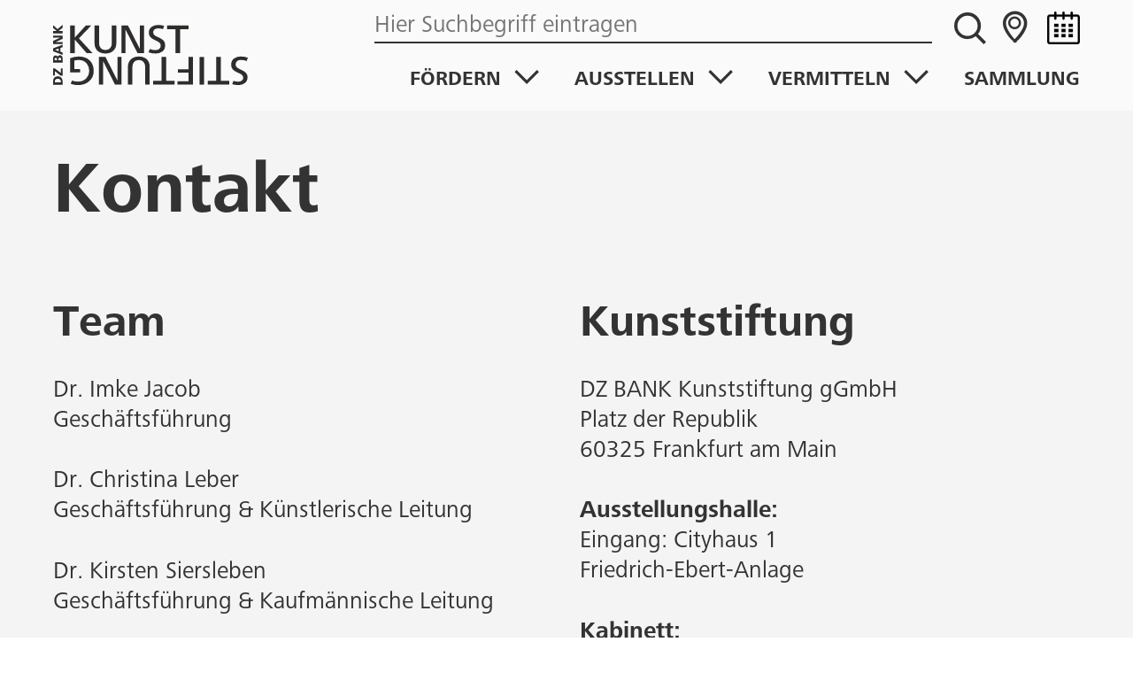

--- FILE ---
content_type: text/html; charset=UTF-8
request_url: https://kunststiftungdzbank.de/kontakt/
body_size: 15487
content:
<!DOCTYPE html>
<html class="no-js" lang="de-DE">

<head>
    <meta charset="UTF-8"><link data-optimized="2" rel="stylesheet" href="https://kunststiftungdzbank.de/wp-content/litespeed/css/8bb628b3bdd46fbfce585bf2d43197dc.css?ver=8c51d" />
    <meta name="viewport" content="width=device-width, initial-scale=1.0">
    <link rel="shortcut icon" href="/favicon.ico" type="image/x-icon" />
    <meta name="format-detection" content="telephone=no">
    <link rel="apple-touch-icon" href="/apple-touch-icon.png" />
    <link rel="apple-touch-icon" sizes="57x57" href="/apple-touch-icon-57x57.png" />
    <link rel="apple-touch-icon" sizes="72x72" href="/apple-touch-icon-72x72.png" />
    <link rel="apple-touch-icon" sizes="76x76" href="/apple-touch-icon-76x76.png" />
    <link rel="apple-touch-icon" sizes="114x114" href="/apple-touch-icon-114x114.png" />
    <link rel="apple-touch-icon" sizes="120x120" href="/apple-touch-icon-120x120.png" />
    <link rel="apple-touch-icon" sizes="144x144" href="/apple-touch-icon-144x144.png" />
    <link rel="apple-touch-icon" sizes="152x152" href="/apple-touch-icon-152x152.png" />
    <link rel="apple-touch-icon" sizes="180x180" href="/apple-touch-icon-180x180.png" />
    <meta name='robots' content='index, follow, max-image-preview:large, max-snippet:-1, max-video-preview:-1' />
<link rel="alternate" hreflang="de" href="https://kunststiftungdzbank.de/kontakt/" />

	<!-- This site is optimized with the Yoast SEO plugin v16.1.1 - https://yoast.com/wordpress/plugins/seo/ -->
	<title>Kunststiftung DZ BANK - Kontakt</title>
	<meta name="description" content="Hier finden Sie Informationen zu Anfahrt, Kontakt und Öffnungszeiten der Kunststiftung DZ BANK. Wir freuen uns auf Ihren Besuch!" />
	<link rel="canonical" href="https://kunststiftungdzbank.de/kontakt/" />
	<meta property="og:locale" content="de_DE" />
	<meta property="og:type" content="article" />
	<meta property="og:title" content="Kunststiftung DZ BANK - Kontakt" />
	<meta property="og:description" content="Hier finden Sie Informationen zu Anfahrt, Kontakt und Öffnungszeiten der Kunststiftung DZ BANK. Wir freuen uns auf Ihren Besuch!" />
	<meta property="og:url" content="https://kunststiftungdzbank.de/kontakt/" />
	<meta property="og:site_name" content="Kunststiftung DZ BANK" />
	<meta property="article:modified_time" content="2026-01-02T08:39:12+00:00" />
	<meta property="og:image" content="https://kunststiftungdzbank.de/wp-content/uploads/2022/11/DSC0076_.jpg" />
	<meta property="og:image:width" content="3000" />
	<meta property="og:image:height" content="3000" />
	<meta name="twitter:card" content="summary_large_image" />
	<script type="application/ld+json" class="yoast-schema-graph">{"@context":"https://schema.org","@graph":[{"@type":"Organization","@id":"https://kunststiftungdzbank.de/#organization","name":"Kunststiftung DZ BANK","url":"https://kunststiftungdzbank.de/","sameAs":["https://www.instagram.com/kunststiftungdzbank/","https://www.youtube.com/playlist?list=PLo0RodVmaxoFGaBSxaVywRBmpa7Q9VQSe"],"logo":{"@type":"ImageObject","@id":"https://kunststiftungdzbank.de/#logo","inLanguage":"de","url":"https://kunststiftungdzbank.de/wp-content/uploads/2021/04/Kunststiftung_DZBANK_Logo_L.jpg","contentUrl":"https://kunststiftungdzbank.de/wp-content/uploads/2021/04/Kunststiftung_DZBANK_Logo_L.jpg","width":1895,"height":586,"caption":"Kunststiftung DZ BANK"},"image":{"@id":"https://kunststiftungdzbank.de/#logo"}},{"@type":"WebSite","@id":"https://kunststiftungdzbank.de/#website","url":"https://kunststiftungdzbank.de/","name":"Kunststiftung DZ BANK","description":"","publisher":{"@id":"https://kunststiftungdzbank.de/#organization"},"potentialAction":[{"@type":"SearchAction","target":"https://kunststiftungdzbank.de/?s={search_term_string}","query-input":"required name=search_term_string"}],"inLanguage":"de"},{"@type":"ImageObject","@id":"https://kunststiftungdzbank.de/kontakt/#primaryimage","inLanguage":"de","url":"https://kunststiftungdzbank.de/wp-content/uploads/2022/11/DSC0076_.jpg","contentUrl":"https://kunststiftungdzbank.de/wp-content/uploads/2022/11/DSC0076_.jpg","width":3000,"height":3000},{"@type":"WebPage","@id":"https://kunststiftungdzbank.de/kontakt/#webpage","url":"https://kunststiftungdzbank.de/kontakt/","name":"Kunststiftung DZ BANK - Kontakt","isPartOf":{"@id":"https://kunststiftungdzbank.de/#website"},"primaryImageOfPage":{"@id":"https://kunststiftungdzbank.de/kontakt/#primaryimage"},"datePublished":"2021-03-31T11:43:21+00:00","dateModified":"2026-01-02T08:39:12+00:00","description":"Hier finden Sie Informationen zu Anfahrt, Kontakt und \u00d6ffnungszeiten der Kunststiftung DZ BANK. Wir freuen uns auf Ihren Besuch!","breadcrumb":{"@id":"https://kunststiftungdzbank.de/kontakt/#breadcrumb"},"inLanguage":"de","potentialAction":[{"@type":"ReadAction","target":["https://kunststiftungdzbank.de/kontakt/"]}]},{"@type":"BreadcrumbList","@id":"https://kunststiftungdzbank.de/kontakt/#breadcrumb","itemListElement":[{"@type":"ListItem","position":1,"item":{"@type":"WebPage","@id":"https://kunststiftungdzbank.de/","url":"https://kunststiftungdzbank.de/","name":"Home"}},{"@type":"ListItem","position":2,"item":{"@type":"WebPage","@id":"https://kunststiftungdzbank.de/kontakt/","url":"https://kunststiftungdzbank.de/kontakt/","name":"Kontakt"}}]}]}</script>
	<!-- / Yoast SEO plugin. -->


<link rel='dns-prefetch' href='//www.google.com' />
<link rel='dns-prefetch' href='//s.w.org' />
<link rel="alternate" type="application/rss+xml" title="Kunststiftung DZ BANK &raquo; Feed" href="https://kunststiftungdzbank.de/feed/" />
<link rel="alternate" type="application/rss+xml" title="Kunststiftung DZ BANK &raquo; Kommentar-Feed" href="https://kunststiftungdzbank.de/comments/feed/" />
		
		
	




















<link rel="https://api.w.org/" href="https://kunststiftungdzbank.de/wp-json/" /><link rel="alternate" type="application/json" href="https://kunststiftungdzbank.de/wp-json/wp/v2/pages/60" /><link rel="EditURI" type="application/rsd+xml" title="RSD" href="https://kunststiftungdzbank.de/xmlrpc.php?rsd" />
<link rel="wlwmanifest" type="application/wlwmanifest+xml" href="https://kunststiftungdzbank.de/wp-includes/wlwmanifest.xml" /> 
<meta name="generator" content="WordPress 5.7.14" />
<link rel='shortlink' href='https://kunststiftungdzbank.de/?p=60' />
<link rel="alternate" type="application/json+oembed" href="https://kunststiftungdzbank.de/wp-json/oembed/1.0/embed?url=https%3A%2F%2Fkunststiftungdzbank.de%2Fkontakt%2F" />
<link rel="alternate" type="text/xml+oembed" href="https://kunststiftungdzbank.de/wp-json/oembed/1.0/embed?url=https%3A%2F%2Fkunststiftungdzbank.de%2Fkontakt%2F&#038;format=xml" />
<meta name="generator" content="WPML ver:4.4.10 stt:1,3;" />
        
        <link rel="icon" href="https://kunststiftungdzbank.de/wp-content/uploads/2021/04/cropped-20210409_Kunststiftung_DZBAK_Youtube_Avatar_L-32x32.jpg" sizes="32x32" />
<link rel="icon" href="https://kunststiftungdzbank.de/wp-content/uploads/2021/04/cropped-20210409_Kunststiftung_DZBAK_Youtube_Avatar_L-192x192.jpg" sizes="192x192" />
<link rel="apple-touch-icon" href="https://kunststiftungdzbank.de/wp-content/uploads/2021/04/cropped-20210409_Kunststiftung_DZBAK_Youtube_Avatar_L-180x180.jpg" />
<meta name="msapplication-TileImage" content="https://kunststiftungdzbank.de/wp-content/uploads/2021/04/cropped-20210409_Kunststiftung_DZBAK_Youtube_Avatar_L-270x270.jpg" />
    
</head>

<body class="page-template-default page page-id-60 wp-embed-responsive">
        <header class="header">
        <div class="wrapper">
            <div class="container-fluid">
                <div class="row">
                    <div class="col-12">
                        <div class="header-content">
                            <div class="logo">
                                <a href="https://kunststiftungdzbank.de">
                                    <img src="/wp-content/themes/dz-bank-kunststiftung/assets/img/logo_dzbank.svg" alt="">
                                </a>
                            </div>
	                        <div class="search">
								<form role="search" method="get" class="search-form" action="https://kunststiftungdzbank.de/">
	<label for="search-form-1">
		<input aria-label="search" type="search" id="search-form-1" class="search-field" placeholder="Hier Suchbegriff eintragen" value="" name="s" />
	</label>
	<input type="submit" name="search-submit" value="search">
</form>								<nav class="pictos"><ul id="menu-piktogramme" class="menu"><li id="menu-item-3016" class="menu-item menu-item-type-post_type menu-item-object-page current-menu-item page_item page-item-60 current_page_item menu-item-3016"><a href="https://kunststiftungdzbank.de/kontakt/" aria-current="page"><i class="icon-location"></i></a></li><li id="menu-item-3015" class="menu-item menu-item-type-custom menu-item-object-custom menu-item-3015"><a href="https://kunststiftungdzbank.de/vermitteln/#/kalender"><svg class="icon-calendar" version="1.1" xmlns="http://www.w3.org/2000/svg" width="1024" height="1024" viewBox="0 0 1024 1024"><path d="M938.688 96h-138.688v-64c0-17.696-14.304-32-32-32s-32 14.304-32 32v64h-192v-64c0-17.696-14.336-32-32-32s-32 14.304-32 32v64h-192v-64c0-17.696-14.336-32-32-32s-32 14.304-32 32v64h-138.656c-47.136 0-85.344 38.176-85.344 85.312v757.344c0 47.136 38.208 85.344 85.344 85.344h853.344c47.136 0 85.312-38.208 85.312-85.344v-757.344c0-47.136-38.176-85.312-85.312-85.312zM960 938.656c0 11.776-9.568 21.344-21.312 21.344h-853.344c-11.776 0-21.344-9.568-21.344-21.344v-757.344c0-11.744 9.568-21.312 21.344-21.312h138.656v64c0 17.696 14.336 32 32 32s32-14.304 32-32v-64h192v64c0 17.696 14.336 32 32 32s32-14.304 32-32v-64h192v64c0 17.696 14.304 32 32 32s32-14.304 32-32v-64h138.688c11.744 0 21.312 9.568 21.312 21.312v757.344zM224 384h128v96h-128zM224 544h128v96h-128zM224 704h128v96h-128zM448 704h128v96h-128zM448 544h128v96h-128zM448 384h128v96h-128zM672 704h128v96h-128zM672 544h128v96h-128zM672 384h128v96h-128z"></path></svg></a></li></ul></nav>	                        </div>
                            <nav>
                                <ul id="menu-main" class="menu"><li id="menu-item-6825" class="menu-item menu-item-type-post_type menu-item-object-page menu-item-has-children menu-item-6825"><a href="https://kunststiftungdzbank.de/foerdern/">Fördern</a><ul><li id="menu-item-652" class="menu-item menu-item-type-custom menu-item-object-custom menu-item-has-children menu-item-652"><a href="https://kunststiftungdzbank.de/foerdern/#/stipendien">Förderstipendien</a><ul><li id="menu-item-9403" class="menu-item menu-item-type-custom menu-item-object-custom menu-item-9403"><a href="https://kunststiftungdzbank.de/foerdern/#/2025_2026">2025/2026</a></li><li id="menu-item-8293" class="menu-item menu-item-type-custom menu-item-object-custom menu-item-8293"><a href="https://kunststiftungdzbank.de/foerdern/#/archiv">Archiv</a></li></ul></li><li id="menu-item-657" class="menu-item menu-item-type-custom menu-item-object-custom menu-item-has-children menu-item-657"><a href="https://kunststiftungdzbank.de/foerdern/#/partner">Partner</a><ul><li id="menu-item-698" class="menu-item menu-item-type-custom menu-item-object-custom menu-item-698"><a href="https://kunststiftungdzbank.de/foerdern/#/KIT">KIT &#8211; Kunst im Tunnel</a></li><li id="menu-item-658" class="menu-item menu-item-type-custom menu-item-object-custom menu-item-658"><a href="https://kunststiftungdzbank.de/foerdern/#/staedel">Städel Museum</a></li></ul></li><li id="menu-item-1863" class="menu-item menu-item-type-custom menu-item-object-custom menu-item-1863"><a href="https://kunststiftungdzbank.de/foerdern/#/kunstprojekte">Kunstprojekte</a></li></ul></li><li id="menu-item-64" class="menu-link menu-item menu-item-type-post_type menu-item-object-page menu-item-has-children menu-item-64"><a href="https://kunststiftungdzbank.de/ausstellen/">Ausstellen</a><ul><li id="menu-item-964" class="menu-item menu-item-type-custom menu-item-object-custom menu-item-has-children menu-item-964"><a href="https://kunststiftungdzbank.de/ausstellen/#/ausstellungshalle">Ausstellungshalle</a><ul><li id="menu-item-3319" class="menu-item menu-item-type-custom menu-item-object-custom menu-item-3319"><a href="https://kunststiftungdzbank.de/ausstellen/#/aktuell">Aktuell</a></li><li id="menu-item-649" class="menu-item menu-item-type-custom menu-item-object-custom menu-item-649"><a href="https://kunststiftungdzbank.de/ausstellen/#/vorschau">Vorschau</a></li><li id="menu-item-1044" class="menu-item menu-item-type-custom menu-item-object-custom menu-item-1044"><a href="https://kunststiftungdzbank.de/ausstellen/#/archiv">Archiv</a></li></ul></li><li id="menu-item-4249" class="menu-item menu-item-type-custom menu-item-object-custom menu-item-has-children menu-item-4249"><a href="https://kunststiftungdzbank.de/ausstellen/#/kabinett">Kabinett</a><ul><li id="menu-item-8644" class="menu-item menu-item-type-custom menu-item-object-custom menu-item-8644"><a href="https://kunststiftungdzbank.de/ausstellen/#/kabinett_archiv">Archiv</a></li></ul></li><li id="menu-item-3320" class="menu-item menu-item-type-custom menu-item-object-custom menu-item-3320"><a href="https://kunststiftungdzbank.de/ausstellen/#/turm">Kunst im Turm</a></li><li id="menu-item-4248" class="menu-item menu-item-type-custom menu-item-object-custom menu-item-has-children menu-item-4248"><a href="https://kunststiftungdzbank.de/ausstellen/#/kooperation">Kooperationen</a><ul><li id="menu-item-4575" class="menu-item menu-item-type-custom menu-item-object-custom menu-item-4575"><a href="https://kunststiftungdzbank.de/ausstellen/#/berlinervolksbank">Stiftung Kunstforum Berliner Volksbank</a></li><li id="menu-item-5872" class="menu-item menu-item-type-custom menu-item-object-custom menu-item-5872"><a href="https://kunststiftungdzbank.de/ausstellen/#/freiburg">Museum für Neue Kunst, Freiburg</a></li><li id="menu-item-6910" class="menu-item menu-item-type-custom menu-item-object-custom menu-item-6910"><a href="https://kunststiftungdzbank.de/ausstellen/#/muenchen">Münchner Stadtmuseum</a></li></ul></li></ul></li><li id="menu-item-65" class="menu-link menu-item menu-item-type-post_type menu-item-object-page menu-item-has-children menu-item-65"><a href="https://kunststiftungdzbank.de/vermitteln/">Vermitteln</a><ul><li id="menu-item-2278" class="menu-item menu-item-type-custom menu-item-object-custom menu-item-2278"><a href="https://kunststiftungdzbank.de/vermitteln/#/kalender">Kalender</a></li><li id="menu-item-3934" class="menu-item menu-item-type-custom menu-item-object-custom menu-item-has-children menu-item-3934"><a href="https://kunststiftungdzbank.de/vermitteln/#/fuehrungen">Führungen &#038; Workshops</a><ul><li id="menu-item-644" class="menu-item menu-item-type-custom menu-item-object-custom menu-item-644"><a href="https://kunststiftungdzbank.de/vermitteln/#/paedagogen">Angebote für Pädagogen</a></li><li id="menu-item-3935" class="menu-item menu-item-type-custom menu-item-object-custom menu-item-3935"><a href="https://kunststiftungdzbank.de/vermitteln/#/kunst_im_turm">Kunst im Turm</a></li></ul></li><li id="menu-item-8434" class="menu-item menu-item-type-custom menu-item-object-custom menu-item-8434"><a href="https://kunststiftungdzbank.de/vermitteln/#/lehre">Lehre</a></li><li id="menu-item-674" class="menu-item menu-item-type-custom menu-item-object-custom menu-item-has-children menu-item-674"><a href="https://kunststiftungdzbank.de/vermitteln/#/bibliothek">Bibliothek</a><ul><li id="menu-item-9232" class="menu-item menu-item-type-custom menu-item-object-custom menu-item-9232"><a href="http://swb.bsz-bw.de/DB=2.384/?COOKIE=U998,Pbszgast,I17,B0728+,SY,NRecherche-DB,D2.384,E452f9e7c-0,A,H,R193.197.31.15,FY&#038;COOKIE=Us998,Pbszgast,I2017,B20728+,SY,NRecherche-DB,D2.384,Efe8eeed9-4fe,A,H,R185.111.192.5,FY">Online-Katalog</a></li></ul></li><li id="menu-item-1846" class="menu-item menu-item-type-custom menu-item-object-custom menu-item-has-children menu-item-1846"><a href="https://kunststiftungdzbank.de/vermitteln/#/publikationen">Publikationen</a><ul><li id="menu-item-3362" class="menu-item menu-item-type-custom menu-item-object-custom menu-item-3362"><a href="https://kunststiftungdzbank.de/vermitteln/#/ausst_publ">Ausstellungspublikationen</a></li><li id="menu-item-3363" class="menu-item menu-item-type-custom menu-item-object-custom menu-item-3363"><a href="https://kunststiftungdzbank.de/vermitteln/#/kataloge">Kataloge</a></li></ul></li><li id="menu-item-2813" class="menu-item menu-item-type-custom menu-item-object-custom menu-item-2813"><a href="https://kunststiftungdzbank.de/vermitteln/#/mediathek">Mediathek</a></li></ul></li><li id="menu-item-9442" class="menu-item menu-item-type-custom menu-item-object-custom menu-item-9442"><a target="_blank" rel="noopener" href="https://sammlung.kunststiftungdzbank.de/">Sammlung</a></li></ul>                            </nav>
                        </div>
                    </div>
                </div>
            </div>
        </div>
        <a href="/" class="burger mobile-menu-button">
            <span></span>
        </a>
    </header>

<div class="module kontakt no-bottom-seperator">
    <div class="wrapper">
        <div class="container-fluid">
           <div class="row">
               <div class="col-12">
                                                  <div class="headline">
                        <h1>Kontakt</h1>
                    </div>
                                   </div>
           </div>
            <div class="row">
                <div class="col-12 col-lg-6">
                                        <div class="text">
                        <h3>Team</h3>
<p>Dr. Imke Jacob<br />
Geschäftsführung</p>
<p>Dr. Christina Leber<br />
Geschäftsführung &amp; Künstlerische Leitung</p>
<p>Dr. Kirsten Siersleben<br />
Geschäftsführung &amp; Kaufmännische Leitung</p>
<p>Tomke Aljets<br />
Referentin für Bildung und Vermittlung<br />
T +49 69 7680588 14<br />
<a href="mailto:vermittlung@kunststiftungdzbank.de">vermittlung@kunststiftungdzbank.de</a></p>
<p>Dr. Clara Bolin<br />
Kuratorin Ausstellungshalle &amp; Publikationen<br />
T +49 69 7680588 13<br />
<a href="mailto:clara.bolin@kunststiftungdzbank.de">clara.bolin@kunststiftungdzbank.de</a></p>
<p>Claudia Haevernick<br />
Referentin für Presse- und Öffentlichkeitsarbeit<br />
T +49 69 7680588 12<br />
M +49 15781772464<br />
<a href="mailto:presse@kunststiftungdzbank.de">presse@kunststiftungdzbank.de</a></p>
<p>Dietmar Mezler<br />
Sammlungskurator &amp; Registrar<br />
T +49 69 7680588 10<br />
<a href="mailto:dietmar.mezler@kunststiftungdzbank.de" target="_blank" rel="noopener">dietmar.mezler@kunststiftungdzbank.de</a></p>
<p>Jana Zimmermann<br />
Prokuristin,<br />
Kustodin, Bildredaktion &amp; Sammlung Online<br />
T +49 69 7680588 11<br />
<a href="mailto:jana.zimmermann@kunststiftungdzbank.de" target="_blank" rel="noopener">jana.zimmermann@kunststiftungdzbank.de</a></p>
<h3>Wissenschaftliches Volontariat</h3>
<p>Jan Steuer<br />
Assistent der Kustodin &amp; Sammlung Online,<br />
Bibliothek<br />
T +49 69 7680588 01<br />
<a href="mailto:projekte@kunststiftungdzbank.de">volontariat@kunststiftungdzbank.de</a></p>
<h3>Kunstvermittlung</h3>
<p>Tomke Aljets<br />
Moritz Behner<br />
Anika Benkhardt<br />
Dr. Berenike Berentzen<br />
Danila Sophie Bischof<br />
Bianca Grüger (Düsseldorf)<br />
Berby Krägefsky<br />
Juliane Kutter<br />
Robert Mondani<br />
Jule Seibel<br />
Isabelle Stamm<br />
Maurice Steinbrück<br />
Jan Felix Steuer</p>
<h3>Ausstellungsmanagement</h3>
<p>Dierk Gessner<br />
Konservatorische Betreuung<br />
Kurt Hofmann<br />
Ausstellungstechnik</p>
<h3>Beirat</h3>
<p><strong>DZ BANK AG<br />
</strong>Thomas Ullrich, Vorsitzender des Beirats der Kunststiftung DZ BANK<br />
Michael Speth, Mitglied des Vorstands<br />
Dr. Michael Lange, Bereichsleiter Compliance<br />
Dr. Alexander Hildner, Bereichsleiter Firmenkundengeschäft Nord und Ost</p>
<p><strong>Experten<br />
</strong>Dr. Beate Kemfert, Vorstand Kunst- und Kulturstiftung,<br />
Opelvillen Rüsselsheim<br />
Christina Töpfer, Chefredakteurin Camera Austria<br />
Nadine Wietlisbach, Direktorin Stiftung Fotomuseum Winterthur</p>
                    </div>
                                    </div>
                <div class="col-12 col-lg-6">
                                                            <div class="text">
                        <h3>Kunststiftung</h3>
<p>DZ BANK Kunststiftung gGmbH<br />
Platz der Republik<br />
60325 Frankfurt am Main</p>
<p><strong>Ausstellungshalle:<br />
</strong>Eingang: Cityhaus 1<br />
Friedrich-Ebert-Anlage</p>
<p><strong>Kabinett:<br />
</strong>Eingang: Empfangsbereich Cityhaus 2<br />
Platz der Republik</p>
<p>T +49 69 7680588 00<br />
<a href="mailto:info@kunststiftungdzbank.de">info@kunststiftungdzbank.de</a></p>
<h3>Öffnungszeiten</h3>
<p>Dienstag bis Samstag, 11–19 Uhr<br />
Der Eintritt ist frei!</p>
<h3>Besucherhinweise</h3>
<p>Bitte beachten Sie, dass die Kunstwerke nicht berührt werden dürfen. Die Räumlichkeiten der Kunststiftung DZ BANK sind videoüberwacht; Jacken, Taschen und Rücksäcke müssen bitte am Empfang abgegeben werden.</p>
<h3>CAMPUS CAFÉ</h3>
<p>Das CAMPUS CAFÉ im Cityhaus 1 eignet sich perfekt für eine kleine Einkehr nach dem Ausstellungsbesuch! Genießen Sie montags bis freitags von 7.30 bis 15 Uhr Heiß- und Kaltgetränke sowie Kuchen, belegte Brötchen und Snacks. Sie finden das CAMPUS CAFÉ in der Erlenstraße direkt neben der Ausstellungshalle der Kunststiftung DZ BANK.<br />
<a href="https://kunststiftungdzbank.de/wp-content/uploads/2024/07/DZ_Campus_Cafe_Speisekarte_RZ-1.pdf">Zur Speisekarte</a></p>
<h3>Anreise</h3>
<p>Nahverkehr<br />
Tram 11, 16, 17, 21: Platz der Republik<br />
U4, U5: Hauptbahnhof<br />
S1–S9: Hauptbahnhof<br />
Bus 33, 37, 46, 64: Hauptbahnhof<br />
ICE, IC, RE, Fernbus: Hauptbahnhof<br />
Eine Fahrplanauskunft von RMV finden Sie <a href="https://www.rmv.de/c/de/start/" target="_blank" rel="noopener">hier</a>.</p>
<p>Parkhäuser<br />
Parkhaus Westend, Savignystraße 1,<br />
60325 Frankfurt am Main</p>
<h3><strong>Barrierefreiheit </strong></h3>
<p>Für Menschen mit besonderen Anforderungen stehen Parkmöglichkeiten zur Verfügung. Sprechen Sie uns bei Bedarf gern an!<br />
In der Ausstellungshalle befindet sich ein Aufzug, der einen Zugang zu allen Ebenen ermöglicht.<br />
Der Zugang zur Ausstellungshalle ist stufenlos über den Eingang in der Erlenstraße möglich.</p>
                    </div>
                                    </div>
            </div>
        </div>
    </div>
</div>	<footer>
	    <div class="wrapper">
	        <div class="container-fluid">
	            <div class="row">
	                <div class="col-12 col-lg-4">
	                    <div class="footer-nav footer-top">
	                        <ul id="menu-footer" class="menu"><li id="menu-item-75" class="menu-item menu-item-type-post_type menu-item-object-page current-menu-item page_item page-item-60 current_page_item menu-item-75"><a href="https://kunststiftungdzbank.de/kontakt/" aria-current="page">Kontakt</a></li><li id="menu-item-2568" class="newsletter menu-item menu-item-type-custom menu-item-object-custom menu-item-2568"><a href="/#/newsletter-subscription-form">Newsletter</a></li><li id="menu-item-7801" class="legal-notice menu-item menu-item-type-post_type menu-item-object-page menu-item-7801"><a href="https://kunststiftungdzbank.de/rechtliche-hinweise/">Rechtliche Hinweise</a></li></ul>	                    </div>
	                </div>
	                <div class="col-12 col-lg-7 offset-lg-1 press-column">
						<div class="press-column-wrapper">
		                    <div class="log-in footer-top">
		                        <a href="https://kunststiftungdzbank.de/presse" target="_blank">Presse</a>
		                    </div>
		                    <div class="footer-social-links footer-bottom">
		                        <ul>
		                            <!--<li><a href="/"><i class="icon icon-facebook"><svg xmlns="http://www.w3.org/2000/svg" width="38.633" height="68.781" viewBox="0 0 38.633 68.781">
		                                            <g data-name="facebook - DZ_BANK_Iconfont Copy 2" transform="translate(1.5 1.5)">
		                                                <path id="facebook_-_DZ_BANK_Iconfont" data-name="facebook - DZ_BANK_Iconfont" d="M24.76,13.339H35.633V0H24.76a13.443,13.443,0,0,0-10.6,5.162A17.751,17.751,0,0,0,9.776,16.994V22.2H0V35.54H9.776V65.781H22.2V35.54H35.633V22.2H22.2V16.9a3.736,3.736,0,0,1,.868-2.6A2.391,2.391,0,0,1,24.76,13.339Z" fill="none" stroke="#333" stroke-width="3" />
		                                            </g>
		                                        </svg>
		                                    </i></a></li>
		                            <li><a href="/"><i class="icon icon-twitter"><svg xmlns="http://www.w3.org/2000/svg" width="84.045" height="68.055" viewBox="0 0 84.045 68.055">
		                                            <g id="twitter_-_DZ_BANK_Iconfont_Copy_2" data-name="twitter - DZ_BANK_Iconfont Copy 2" transform="translate(0.797 2.144)">
		                                                <path id="twitter_-_DZ_BANK_Iconfont" data-name="twitter - DZ_BANK_Iconfont" d="M79.214,7.583a26.043,26.043,0,0,1-4.477,1.645,42.655,42.655,0,0,1-4.842,1A16.227,16.227,0,0,0,74.28,6.35a18.127,18.127,0,0,0,2.832-5.162,35.594,35.594,0,0,1-4.979,2.375A31.9,31.9,0,0,1,66.7,5.116,16.02,16.02,0,0,0,54.911,0,15.678,15.678,0,0,0,43.4,4.751a15.677,15.677,0,0,0-4.751,11.512q0,.914.091,1.873a9.7,9.7,0,0,0,.365,1.873,45.735,45.735,0,0,1-9.868-1.6,47.211,47.211,0,0,1-9-3.517,45.813,45.813,0,0,1-7.949-5.208,47.935,47.935,0,0,1-6.715-6.67A13.53,13.53,0,0,0,3.929,6.852a16.941,16.941,0,0,0-.548,4.294,15.822,15.822,0,0,0,1.964,7.766A16.2,16.2,0,0,0,10.6,24.668a18.115,18.115,0,0,1-3.883-.594A15.463,15.463,0,0,1,3.2,22.658v.183A15.566,15.566,0,0,0,6.944,33.21a16.377,16.377,0,0,0,9.319,5.619,15.094,15.094,0,0,1-2.1.411,17.664,17.664,0,0,1-2.193.137,12.905,12.905,0,0,1-1.508-.091,11.984,11.984,0,0,1-1.508-.274,16.3,16.3,0,0,0,5.665,8.04,15.491,15.491,0,0,0,9.5,3.289,32.888,32.888,0,0,1-9.365,5.116A32.205,32.205,0,0,1,3.929,57.285q-1.005,0-1.964-.046T0,57.1a49.544,49.544,0,0,0,11.741,5.345,44.417,44.417,0,0,0,13.2,1.964,44.569,44.569,0,0,0,19.826-4.2A46.092,46.092,0,0,0,59.251,49.336a46.492,46.492,0,0,0,8.908-14.892,47.007,47.007,0,0,0,3.015-16.263l-.091-2.1A30.715,30.715,0,0,0,75.605,12.2,29.012,29.012,0,0,0,79.214,7.583Z" fill="none" stroke="#333" stroke-width="3" />
		                                            </g>
		                                        </svg>
		                                    </i></a></li>
		                            <li><a href="/"><i class="icon icon-xing"><svg xmlns="http://www.w3.org/2000/svg" width="68.781" height="73.26" viewBox="0 0 68.781 73.26">
		                                            <g id="xing_-_DZ_BANK_Iconfont" data-name="xing - DZ_BANK_Iconfont" transform="translate(1.524 1.5)">
		                                                <path id="xing_-_DZ_BANK_Iconfont-2" data-name="xing - DZ_BANK_Iconfont" d="M41.694,70.259h0a1.293,1.293,0,0,1-.732-.185,1.39,1.39,0,0,1-.457-.547L37.947,65.05,35.39,60.574q-2.56-4.475-5.117-8.953c-.764-1.348-1.587-2.8-2.422-4.249-.935-1.627-1.7-2.976-2.422-4.246a1.575,1.575,0,0,1-.09-.457.819.819,0,0,1,.09-.365q2.085-3.63,4.139-7.195l.751-1.3c1.63-2.828,3.243-5.687,4.8-8.5q2.467-4.294,4.979-8.681c1.616-2.818,3.245-5.687,4.979-8.771.66-1.2,1.352-2.412,2.055-3.607S48.52,1.848,49.186.64a1.657,1.657,0,0,1,.458-.457A1.309,1.309,0,0,1,50.373,0H65.266c.242,0,.4.061.458.182A.65.65,0,0,1,65.63.73c-.556.929-1.093,1.866-1.6,2.787-.454.828-.963,1.743-1.6,2.88-1.762,3.053-3.606,6.265-5.482,9.545-2.013,3.524-3.806,6.678-5.482,9.641C49.954,28.2,48.4,30.92,46.718,33.9c-1.486,2.629-3.04,5.348-4.752,8.313a.888.888,0,0,0-.182.457.906.906,0,0,0,.182.457c1.768,3.133,3.62,6.405,5.664,10,1.839,3.232,3.776,6.6,5.757,10,.556,1.047,1.141,2.092,1.737,3.107l1.827,3.107c.182.364.228.594.138.685a1.077,1.077,0,0,1-.688.138h-13.8a4.583,4.583,0,0,0-.912.093Zm-27.411-21.2h0c-2.216-.06-4.46-.09-6.669-.09H.4a.407.407,0,0,1-.365-.138c-.061-.089-.031-.227.09-.41a5.4,5.4,0,0,1,.413-.688,4.857,4.857,0,0,0,.41-.685c1.7-2.815,3.52-5.814,5.347-8.816,1.7-2.8,3.452-5.684,5.344-8.816a.665.665,0,0,0,0-.915c-.592-1.021-1.231-2.138-2.01-3.517-.682-1.206-1.358-2.421-2.01-3.609l-1.1-1.918-1.1-1.918Q4.325,15.622,3.228,13.7a.52.52,0,0,0-.045-.045.188.188,0,0,1-.045-.138c-.123-.243-.154-.413-.093-.5s.211-.138.458-.138h14.16a1.672,1.672,0,0,1,.6.09.883.883,0,0,1,.41.457c1.314,2.359,2.539,4.511,3.747,6.579,1.274,2.182,2.535,4.426,3.747,6.669.2.327.36.627.5.915a5.444,5.444,0,0,0,.5.822.912.912,0,0,1,0,1.095Q24.333,34.17,21.5,38.83t-5.667,9.318a2,2,0,0,1-.64.685A1.694,1.694,0,0,1,14.284,49.061Z" fill="none" stroke="#333" stroke-width="3" />
		                                            </g>
		                                        </svg>
		                                    </i></a></li>
		                            <li><a href="/"><i class="icon icon-social"><svg xmlns="http://www.w3.org/2000/svg" width="78.525" height="78.831" viewBox="0 0 78.525 78.831">
		                                            <g id="Komponente_142_1" data-name="Komponente 142 – 1" transform="translate(1.5 0.744)">
		                                                <path id="kununu_-_DZ_BANK_Iconfont" data-name="kununu - DZ_BANK_Iconfont" d="M47.145,44.037a8.313,8.313,0,0,0-.64-.914,9.967,9.967,0,0,0-.731-.822V42.21a3.287,3.287,0,0,1,.411-.5,3.287,3.287,0,0,0,.411-.5,23.765,23.765,0,0,0,3.746-6.578,23.038,23.038,0,0,0,1.37-7.492V23.023a2.456,2.456,0,0,0-.822-1.233,2.22,2.22,0,0,0-1.37-.411H37.734a1.938,1.938,0,0,0-1.279.457,1.383,1.383,0,0,0-.548,1.1l-.183,2.01q-.091,1.005-.091,2.01a7.81,7.81,0,0,1-1.416,4.2A7.285,7.285,0,0,1,30.7,33.9a5.46,5.46,0,0,1-1.553.5,9.987,9.987,0,0,1-1.645.137H23.938a24.3,24.3,0,0,0-3.015.183,21.171,21.171,0,0,0-2.832.548q-.548.091-1.1.228t-1.1.32V2.1A2.008,2.008,0,0,0,15.3.548,2.136,2.136,0,0,0,13.8,0H2.1A2.136,2.136,0,0,0,.594.548,1.894,1.894,0,0,0,0,2.01V73.73a2.032,2.032,0,0,0,2.1,2.1H13.8a2.032,2.032,0,0,0,2.1-2.1V59.112a11.774,11.774,0,0,1,.091-1.462,3.936,3.936,0,0,1,.046-.64,3.329,3.329,0,0,0,.046-.548A7.291,7.291,0,0,1,18.5,52.168a7.568,7.568,0,0,1,4.614-1.919,21.952,21.952,0,0,1,2.467-.046q1.279.046,2.558.046a6.68,6.68,0,0,1,.822.046,6.165,6.165,0,0,1,.731.137,7.393,7.393,0,0,1,4.34,2.6,7.751,7.751,0,0,1,1.782,4.8v15.9a2.136,2.136,0,0,0,.548,1.507,1.894,1.894,0,0,0,1.462.594H49.7a1.788,1.788,0,0,0,1.37-.594,2.016,2.016,0,0,0,.548-1.416q.091-3.929.137-7.949t.046-8.04q0-.822-.046-1.69t-.137-1.69a24.485,24.485,0,0,0-1.553-5.482A20.275,20.275,0,0,0,47.145,44.037Z" transform="translate(0 0.756)" fill="none" stroke="#333" stroke-width="3" />
		                                                <path id="Path" d="M9.685,4.385a1.285,1.285,0,0,0-.868-.457,1.285,1.285,0,0,0-.868.457L6.624,5.71Q5.939,6.4,5.208,7.035A1.186,1.186,0,0,1,4.34,7.4a1.515,1.515,0,0,1-.959-.365L3.2,6.852,3.015,6.67a1.354,1.354,0,0,1-.457-.959,1.354,1.354,0,0,1,.457-.959q.731-.64,1.416-1.325T5.847,2.1a1.215,1.215,0,0,0,.274-.731A1.215,1.215,0,0,0,5.847.64L5.665.457,5.482.274A1.272,1.272,0,0,0,4.705,0,.93.93,0,0,0,4.02.274Q3.289,1,2.513,1.736T1.005,3.2a3.643,3.643,0,0,0,0,5.025,3.431,3.431,0,0,1,.32.365,3.431,3.431,0,0,0,.32.365,4.8,4.8,0,0,0,1.188.731,3.225,3.225,0,0,0,1.279.274A4.744,4.744,0,0,0,5.619,9.73a2.867,2.867,0,0,0,1.142-.685q.822-.731,1.6-1.507l1.6-1.6a.883.883,0,0,0,0-1.279l-.137-.137Z" transform="translate(55.553 10.99)" fill="#333" />
		                                                <path id="Path-2" data-name="Path" d="M.548,5.573a1.285,1.285,0,0,0,.868.457,1.285,1.285,0,0,0,.868-.457L3.609,4.248q.685-.685,1.416-1.325a1.186,1.186,0,0,1,.868-.365,1.515,1.515,0,0,1,.959.365l.183.183a.263.263,0,0,0,.183.091,1.673,1.673,0,0,1,.457,1.051,1.354,1.354,0,0,1-.457.959q-.731.64-1.416,1.325L4.477,7.857a1.053,1.053,0,0,0-.365.731,1.053,1.053,0,0,0,.365.731.263.263,0,0,0,.091.183l.183.183a1.272,1.272,0,0,0,.777.274.93.93,0,0,0,.685-.274q.731-.731,1.508-1.462T9.228,6.761a4.8,4.8,0,0,0,.731-1.188,3.442,3.442,0,0,0,.274-1.37A3.976,3.976,0,0,0,10.1,3.152a3.8,3.8,0,0,0-.411-.959q-.274-.274-.548-.594T8.588,1a3.782,3.782,0,0,0-2.65-1,3.61,3.61,0,0,0-2.65,1.1q-.731.64-1.462,1.37L.365,3.929A1.053,1.053,0,0,0,0,4.66a.79.79,0,0,0,.365.64.186.186,0,0,0,.046.137Z" transform="translate(66.7 0.027)" fill="#333" />
		                                                <path id="Path-3" data-name="Path" d="M9.228,3.289Q8.5,2.558,7.72,1.827T6.213.365A1.053,1.053,0,0,0,5.482,0a.877.877,0,0,0-.64.274L4.66.457a.263.263,0,0,1-.183.091,1.417,1.417,0,0,0-.365.868,1.091,1.091,0,0,0,.365.777q.731.64,1.416,1.325L7.218,4.842a1.354,1.354,0,0,1,.457.959,1.354,1.354,0,0,1-.457.959.146.146,0,0,0-.137.091.146.146,0,0,1-.137.091,1.547,1.547,0,0,1-1.051.548,1.547,1.547,0,0,1-1.051-.548Q4.2,6.3,3.518,5.665T2.193,4.385a1.092,1.092,0,0,0-.777-.365,1.272,1.272,0,0,0-.777.274l-.183.183a.263.263,0,0,0-.091.183A1.053,1.053,0,0,0,0,5.39a1.053,1.053,0,0,0,.365.731L1.827,7.583q.731.731,1.462,1.37a3.364,3.364,0,0,0,1.37.868,3.762,3.762,0,0,0,1.553.137,3.86,3.86,0,0,0,2.193-.822A6.142,6.142,0,0,0,9.959,7.218q.091-.274.183-.64l.183-.731h-.091a3.78,3.78,0,0,0-.274-1.416A3.349,3.349,0,0,0,9.228,3.289Z" transform="translate(66.7 10.9)" fill="#333" />
		                                                <path id="Path-4" data-name="Path" d="M6.944,1.031A4.067,4.067,0,0,0,5.8.346,5.651,5.651,0,0,0,4.568.026,3.434,3.434,0,0,0,1.782.94a5.5,5.5,0,0,0-1.6,2.1,3.607,3.607,0,0,0-.137.548A2.871,2.871,0,0,0,0,4.046,4.024,4.024,0,0,0,.274,5.554a4.554,4.554,0,0,0,.731,1.233q.822.731,1.553,1.462L4.02,9.711a1.215,1.215,0,0,0,.731.274,1.215,1.215,0,0,0,.731-.274l.137-.137.137-.137a1.379,1.379,0,0,0,.365-.822,1.379,1.379,0,0,0-.365-.822q-.731-.64-1.416-1.325L3.015,5.142a1.084,1.084,0,0,1-.457-.868,1.515,1.515,0,0,1,.365-.959.716.716,0,0,1,.183-.137.716.716,0,0,0,.183-.137A1.547,1.547,0,0,1,4.34,2.493a1.274,1.274,0,0,1,.959.548q.731.64,1.416,1.325L8.04,5.691a1.237,1.237,0,0,0,1.553,0,.716.716,0,0,0,.137-.183.716.716,0,0,1,.137-.183.825.825,0,0,0,0-1.37L8.406,2.493Z" transform="translate(55.553)" fill="#333" />
		                                            </g>
		                                        </svg>
		                                    </i></a></li>-->
		                            		                            <li><a href="https://www.youtube.com/channel/UC_dPTBxZS10Co0OqeTs9Nxw"><i class="icon icon-youtube"><svg xmlns="http://www.w3.org/2000/svg" width="89.948" height="62.836" viewBox="0 0 89.948 62.836">
		                                            <g id="forge-icon" transform="translate(1.5 1.5)">
		                                                <path id="Pfad_72" data-name="Pfad 72" d="M26.5,51.2V24.374a.63.63,0,0,1,.953-.528l21.1,13.41a.613.613,0,0,1,0,1.055l-21.1,13.41A.63.63,0,0,1,26.5,51.2Z" transform="translate(7.605 -7.867)" fill="none" stroke="#333" stroke-width="3" />
		                                                <rect id="Rechteck_59" data-name="Rechteck 59" width="86.948" height="59.836" rx="5" fill="none" stroke="#333" stroke-width="3" />
		                                            </g>
		                                        </svg>
		                                    </i></a></li>
		                            <li><a href="https://www.instagram.com/kunststiftungdzbank"><i class="icon icon-youtube icon-insta">
		                                        <svg version="1.1" id="Ebene_1" xmlns="http://www.w3.org/2000/svg" xmlns:xlink="http://www.w3.org/1999/xlink" x="0px" y="0px" viewBox="0 0 83.2 87.3" style="enable-background:new 0 0 83.2 87.3;" xml:space="preserve">
		                                            
		                                            <g>
		                                                <path class="st0" d="M17.1,11.2h50c3.9,0,7,3.1,7,7v50c0,3.9-3.1,7-7,7h-50c-3.9,0-7-3.1-7-7v-50C10.1,14.3,13.2,11.2,17.1,11.2z" />
		                                            </g>
		                                            <g>
		                                                <path class="st1" d="M67.1,75.2h-50c-3.9,0-7-3.1-7-7v-50c0-3.9,3.1-7,7-7h50c3.9,0,7,3.1,7,7v50C74.1,72,70.9,75.2,67.1,75.2z
			 M17.1,14.2c-2.2,0-4,1.8-4,4v50c0,2.2,1.8,4,4,4h50c2.2,0,4-1.8,4-4v-50c0-2.2-1.8-4-4-4H17.1z" />
		                                            </g>
		                                            <g>
		                                                <circle class="st0" cx="43.1" cy="44.2" r="15" />
		                                            </g>
		                                            <g>
		                                                <path class="st1" d="M43.1,59.2c-8.3,0-15-6.7-15-15s6.7-15,15-15s15,6.7,15,15S51.3,59.2,43.1,59.2z M43.1,32.2
			c-6.6,0-12,5.4-12,12s5.4,12,12,12s12-5.4,12-12S49.7,32.2,43.1,32.2z" />
		                                            </g>
		                                            <g id="Ellipse_6">
		                                                <circle class="st1" cx="58.1" cy="26.2" r="4" />
		                                            </g>
		                                        </svg>
		                                    </i></a></li>
		                            <li><a href="https://www.linkedin.com/company/kunststiftung-dz-bank"><i class="icon icon-linkedin"><svg xmlns="http://www.w3.org/2000/svg" width="64" height="64" viewBox="0 0 64 64"><g transform="translate(3386 1054)"><path d="M67.1,75.2h-50a6.957,6.957,0,0,1-7-7v-50a6.957,6.957,0,0,1,7-7h50a6.957,6.957,0,0,1,7,7v50A7.086,7.086,0,0,1,67.1,75.2Zm-50-61a4.012,4.012,0,0,0-4,4v50a4.012,4.012,0,0,0,4,4h50a4.012,4.012,0,0,0,4-4v-50a4.012,4.012,0,0,0-4-4h-50Z" transform="translate(-3396.1 -1065.2)" class="st1" /><g transform="translate(-3374 -1042)"><path d="M0,0H39.935V39.935H0Z" fill="none"/><path  d="M17.644,13.567a8.082,8.082,0,0,1,5.824-2.579,9.152,9.152,0,0,1,9.152,9.152v12.48H29.291V20.14a5.824,5.824,0,1,0-11.648,0v12.48H14.316V11.82h3.328ZM6,8.492A2.5,2.5,0,1,1,8.492,6,2.5,2.5,0,0,1,6,8.492ZM4.332,11.82H7.66v20.8H4.332Z" transform="translate(2.324 2.324)" class="st1"/></g></g></svg></i></a></li>
		                        </ul>
		                    </div>
							 <div class="media-partner" style="visibility: hidden;"><p>Medienpartner:</p><a><img src="/wp-content/themes/dz-bank-kunststiftung/assets/img/frizz-logo-s.jpg" width="320" height="91" alt="Medienpartner FRIZZ"></a></div> 
		                    <div class="footer-bottom copyright">
		                        <p>© 2026 DZ BANK Kunststiftung gGmbH</p>
		                    </div>
						</div>
	                </div>
					<div class="col-12">
						<div class="member-headline"><p>Mitglied in</p></div>
						<div class="member">
							<div class="image deutscher-museumsbund">
										<a href="https://www.museumsbund.de/mitgliedsmuseen/kunststiftung-dz-bank-frankfurt-a-m/" target="_blank"><img src="https://kunststiftungdzbank.de/wp-content/uploads/2024/06/deutscher-museumsbund-300x278.png" alt="Deutscher Museumsbund" width="300" height="278" /></a>
									</div><div class="image icom">
										<a href="https://icom-deutschland.de/de/icom-deutschland.html" target="_blank"><img src="https://kunststiftungdzbank.de/wp-content/uploads/2024/06/icom-300x54.png" alt="ICOM" width="300" height="54" /></a>
									</div><div class="image dgph">
										<a href="https://www.dgph.de/" target="_blank"><img src="https://kunststiftungdzbank.de/wp-content/uploads/2024/06/dgph-signet-e1723195869885.jpg" alt="DGPh" width="250" height="251" /></a>
									</div><div class="image iaccca">
										<a href="https://www.iaccca.com/home_iaccca.html" target="_blank"><img src="https://kunststiftungdzbank.de/wp-content/uploads/2024/06/iaccca-logo-300x242.png" alt="IACCA" width="300" height="242" /></a>
									</div><div class="image kddw">
										<a href="https://www.kulturkreis.eu/" target="_blank"><img src="https://kunststiftungdzbank.de/wp-content/uploads/2024/06/kkdw-224x300.png" alt="KddW" width="224" height="300" /></a>
									</div>							
						</div>
					</div>
	            </div>
					        </div>
	    </div>
	</footer>
	<div class="layer newsletter-subscription" data-href="/#/newsletter-subscription-form">
	    <div class="box"><div role="form" class="wpcf7" id="wpcf7-f110-o1" lang="de-DE" dir="ltr">
<div class="screen-reader-response"><p role="status" aria-live="polite" aria-atomic="true"></p> <ul></ul></div>
<form action="/kontakt/#wpcf7-f110-o1" method="post" class="wpcf7-form init" novalidate="novalidate" data-status="init">
<div style="display: none;">
<input type="hidden" name="_wpcf7" value="110" />
<input type="hidden" name="_wpcf7_version" value="5.4" />
<input type="hidden" name="_wpcf7_locale" value="de_DE" />
<input type="hidden" name="_wpcf7_unit_tag" value="wpcf7-f110-o1" />
<input type="hidden" name="_wpcf7_container_post" value="0" />
<input type="hidden" name="_wpcf7_posted_data_hash" value="" />
<input type="hidden" name="_wpcf7_recaptcha_response" value="" />
</div>
<h4>Ich bin interessiert an Ihrem / Ihren</h4>
<p><span class="wpcf7-form-control-wrap interesse"><span class="wpcf7-form-control wpcf7-checkbox wpcf7-validates-as-required"><span class="wpcf7-list-item first"><label><input type="checkbox" name="interesse[]" value="Newsletter" /><span class="wpcf7-list-item-label">Newsletter</span></label></span><span class="wpcf7-list-item"><label><input type="checkbox" name="interesse[]" value="Newsletter Vermittlungsangebote" /><span class="wpcf7-list-item-label">Newsletter Vermittlungsangebote</span></label></span><span class="wpcf7-list-item last"><label><input type="checkbox" name="interesse[]" value="Einladungen zu Veranstaltungen" /><span class="wpcf7-list-item-label">Einladungen zu Veranstaltungen</span></label></span></span></span></p>
<div class='icon-select'><span class="wpcf7-form-control-wrap anrede"><select name="anrede" class="wpcf7-form-control wpcf7-select wpcf7-validates-as-required anrede" aria-required="true" aria-invalid="false"><option value="">Geschlecht</option><option value="männlich">männlich</option><option value="weiblich">weiblich</option><option value="divers">divers</option></select></span></div>
<div class='icon-select'><span class="wpcf7-form-control-wrap titel"><select name="titel" class="wpcf7-form-control wpcf7-select titel" aria-invalid="false"><option value="">Titel</option><option value="Dr.">Dr.</option><option value="Prof.">Prof.</option></select></span></div>
<div class='flex-container'><span class="wpcf7-form-control-wrap vorname"><input type="text" name="vorname" value="" size="40" class="wpcf7-form-control wpcf7-text wpcf7-validates-as-required" aria-required="true" aria-invalid="false" placeholder="Vorname" /></span><span class="wpcf7-form-control-wrap nachname"><input type="text" name="nachname" value="" size="40" class="wpcf7-form-control wpcf7-text wpcf7-validates-as-required lastname" aria-required="true" aria-invalid="false" placeholder="Nachname" /></span></div>
<p><span class="wpcf7-form-control-wrap email"><input type="email" name="email" value="" size="40" class="wpcf7-form-control wpcf7-text wpcf7-email wpcf7-validates-as-required wpcf7-validates-as-email" aria-required="true" aria-invalid="false" placeholder="E-Mail-Adresse" /></span></p>
<div class='flex-container'><span class="wpcf7-form-control-wrap plz"><input type="text" name="plz" value="" size="40" class="wpcf7-form-control wpcf7-text wpcf7-validates-as-required" aria-required="true" aria-invalid="false" placeholder="PLZ" /></span><span class="wpcf7-form-control-wrap ort"><input type="text" name="ort" value="" size="40" class="wpcf7-form-control wpcf7-text wpcf7-validates-as-required ort" aria-required="true" aria-invalid="false" placeholder="Ort" /></span></div>
<p><span class="wpcf7-form-control-wrap datenschutz"><span class="wpcf7-form-control wpcf7-acceptance"><span class="wpcf7-list-item"><label><input type="checkbox" name="datenschutz" value="1" aria-invalid="false" /><span class="wpcf7-list-item-label">Ich stimme den <a href="/datenschutz/#/newsletter" target="_blank">Datenschutzbestimmungen</a> der <br>DZ BANK Kunststiftung gGmbH zu.</span></label></span></span></span></p>
<input type="hidden" name="doi" value="0" class="wpcf7-form-control wpcf7-hidden" />
<span class="wpcf7-form-control-wrap hash" data-name="hash"><input type="hidden" name="hash" size="40" class="wpcf7-form-control wpcf7-hidden wpcf7dtx wpcf7dtx-hidden" aria-invalid="false" value="ea8bfed09bb31864329fb7e3c56ab5d5" autocomplete="off" /></span>
<p> <input type="submit" value="Anmelden" class="wpcf7-form-control wpcf7-submit" /><br />
<a class="btn btn-black" href="/presseverteiler/">Anmeldung Presseverteiler</a></p>
<div class="wpcf7-response-output" aria-hidden="true"></div></form></div></div>
	</div>
	<div class="layer newsletter-subscription-thank-you">
	    <div class="box">
	        <div class="text">
	            <h3>Anmeldung erfolgreich!</h3><p>Ihre Adresse <span class="email"></span> wurde erfolgreich registriert.</p><p>Sie erhalten eine E-Mail von uns, um Ihre Registrierung zu bestätigen.</p><p>Viele Grüße<br>Ihre Kunststiftung DZ BANK</p>	        </div>
	    </div>
	</div>
	<!--googleoff: all--><div data-nosnippet><script id="BorlabsCookieBoxWrap" type="text/template"><div
    id="BorlabsCookieBox"
    class="BorlabsCookie"
    role="dialog"
    aria-labelledby="CookieBoxTextHeadline"
    aria-describedby="CookieBoxTextDescription"
    aria-modal="true"
>
    <div class="middle-center" style="display: none;">
        <div class="_brlbs-box-wrap">
            <div class="_brlbs-box _brlbs-box-advanced">
                <div class="cookie-box">
                    <div class="container">
                        <div class="row">
                            <div class="col-12">
                                <div class="_brlbs-flex-center">
                                    
                                    <span role="heading" aria-level="3" class="_brlbs-h3" id="CookieBoxTextHeadline">Datenschutzeinstellungen</span>
                                </div>

                                <p id="CookieBoxTextDescription"><span class="_brlbs-paragraph _brlbs-text-description">Wir nutzen Cookies auf unserer Website. Einige von ihnen sind essenziell, während andere uns helfen, diese Website und Ihre Erfahrung zu verbessern.</span> <span class="_brlbs-paragraph _brlbs-text-confirm-age">Wenn Sie unter 16 Jahre alt sind und Ihre Zustimmung zu freiwilligen Diensten geben möchten, müssen Sie Ihre Erziehungsberechtigten um Erlaubnis bitten.</span> <span class="_brlbs-paragraph _brlbs-text-technology">Wir verwenden Cookies und andere Technologien auf unserer Website. Einige von ihnen sind essenziell, während andere uns helfen, diese Website und Ihre Erfahrung zu verbessern.</span> <span class="_brlbs-paragraph _brlbs-text-personal-data">Personenbezogene Daten können verarbeitet werden (z. B. IP-Adressen), z. B. für personalisierte Anzeigen und Inhalte oder Anzeigen- und Inhaltsmessung.</span> <span class="_brlbs-paragraph _brlbs-text-more-information">Weitere Informationen über die Verwendung Ihrer Daten finden Sie in unserer  <a class="_brlbs-cursor" href="https://kunststiftungdzbank.de/datenschutz/">Datenschutzerklärung</a>.</span> <span class="_brlbs-paragraph _brlbs-text-revoke">Sie können Ihre Auswahl jederzeit unter <a class="_brlbs-cursor" href="#" data-cookie-individual>Einstellungen</a> widerrufen oder anpassen.</span></p>

                                                                    <fieldset>
                                        <legend class="sr-only">Datenschutzeinstellungen</legend>
                                        <ul>
                                                                                                <li>
                                                        <label class="_brlbs-checkbox">
                                                            Essenziell                                                            <input
                                                                id="checkbox-essential"
                                                                tabindex="0"
                                                                type="checkbox"
                                                                name="cookieGroup[]"
                                                                value="essential"
                                                                 checked                                                                 disabled                                                                data-borlabs-cookie-checkbox
                                                            >
                                                            <span class="_brlbs-checkbox-indicator"></span>
                                                        </label>
                                                    </li>
                                                                                                    <li>
                                                        <label class="_brlbs-checkbox">
                                                            Statistiken                                                            <input
                                                                id="checkbox-statistics"
                                                                tabindex="0"
                                                                type="checkbox"
                                                                name="cookieGroup[]"
                                                                value="statistics"
                                                                 checked                                                                                                                                data-borlabs-cookie-checkbox
                                                            >
                                                            <span class="_brlbs-checkbox-indicator"></span>
                                                        </label>
                                                    </li>
                                                                                                    <li>
                                                        <label class="_brlbs-checkbox">
                                                            Externe Medien                                                            <input
                                                                id="checkbox-external-media"
                                                                tabindex="0"
                                                                type="checkbox"
                                                                name="cookieGroup[]"
                                                                value="external-media"
                                                                 checked                                                                                                                                data-borlabs-cookie-checkbox
                                                            >
                                                            <span class="_brlbs-checkbox-indicator"></span>
                                                        </label>
                                                    </li>
                                                                                        </ul>
                                    </fieldset>

                                    
                                                                    <p class="_brlbs-accept">
                                        <a
                                            href="#"
                                            tabindex="0"
                                            role="button"
                                            class="_brlbs-btn _brlbs-btn-accept-all _brlbs-cursor"
                                            data-cookie-accept-all
                                        >
                                            Alle akzeptieren                                        </a>
                                    </p>

                                    <p class="_brlbs-accept">
                                        <a
                                            href="#"
                                            tabindex="0"
                                            role="button"
                                            id="CookieBoxSaveButton"
                                            class="_brlbs-btn _brlbs-cursor"
                                            data-cookie-accept
                                        >
                                            Speichern                                        </a>
                                    </p>
                                
                                
                                <p class="_brlbs-manage-btn ">
                                    <a href="#" class="_brlbs-cursor _brlbs-btn " tabindex="0" role="button" data-cookie-individual>
                                        Individuelle Datenschutzeinstellungen                                    </a>
                                </p>

                                <p class="_brlbs-legal">
                                    <a href="#" class="_brlbs-cursor" tabindex="0" role="button" data-cookie-individual>
                                        Cookie-Details                                    </a>

                                                                            <span class="_brlbs-separator"></span>
                                        <a href="https://kunststiftungdzbank.de/datenschutz/" tabindex="0" role="button">
                                            Datenschutzerklärung                                        </a>
                                    
                                                                            <span class="_brlbs-separator"></span>
                                        <a href="https://kunststiftungdzbank.de/impressum/" tabindex="0" role="button">
                                            Impressum                                        </a>
                                                                    </p>
                            </div>
                        </div>
                    </div>
                </div>

                <div
    class="cookie-preference"
    aria-hidden="true"
    role="dialog"
    aria-describedby="CookiePrefDescription"
    aria-modal="true"
>
    <div class="container not-visible">
        <div class="row no-gutters">
            <div class="col-12">
                <div class="row no-gutters align-items-top">
                    <div class="col-12">
                        <div class="_brlbs-flex-center">
                                                    <span role="heading" aria-level="3" class="_brlbs-h3">Datenschutzeinstellungen</span>
                        </div>

                        <p id="CookiePrefDescription">
                            <span class="_brlbs-paragraph _brlbs-text-confirm-age">Wenn Sie unter 16 Jahre alt sind und Ihre Zustimmung zu freiwilligen Diensten geben möchten, müssen Sie Ihre Erziehungsberechtigten um Erlaubnis bitten.</span> <span class="_brlbs-paragraph _brlbs-text-technology">Wir verwenden Cookies und andere Technologien auf unserer Website. Einige von ihnen sind essenziell, während andere uns helfen, diese Website und Ihre Erfahrung zu verbessern.</span> <span class="_brlbs-paragraph _brlbs-text-personal-data">Personenbezogene Daten können verarbeitet werden (z. B. IP-Adressen), z. B. für personalisierte Anzeigen und Inhalte oder Anzeigen- und Inhaltsmessung.</span> <span class="_brlbs-paragraph _brlbs-text-more-information">Weitere Informationen über die Verwendung Ihrer Daten finden Sie in unserer  <a class="_brlbs-cursor" href="https://kunststiftungdzbank.de/datenschutz/">Datenschutzerklärung</a>.</span> <span class="_brlbs-paragraph _brlbs-text-description">Hier finden Sie eine Übersicht über alle verwendeten Cookies. Sie können Ihre Einwilligung zu ganzen Kategorien geben oder sich weitere Informationen anzeigen lassen und so nur bestimmte Cookies auswählen.</span>                        </p>

                        <div class="row no-gutters align-items-center">
                            <div class="col-12 col-sm-7">
                                <p class="_brlbs-accept">
                                                                            <a
                                            href="#"
                                            class="_brlbs-btn _brlbs-btn-accept-all _brlbs-cursor"
                                            tabindex="0"
                                            role="button"
                                            data-cookie-accept-all
                                        >
                                            Alle akzeptieren                                        </a>
                                        
                                    <a
                                        href="#"
                                        id="CookiePrefSave"
                                        tabindex="0"
                                        role="button"
                                        class="_brlbs-btn _brlbs-cursor"
                                        data-cookie-accept
                                    >
                                        Speichern                                    </a>

                                                                    </p>
                            </div>

                            <div class="col-12 col-sm-5">
                                <p class="_brlbs-refuse">
                                    <a
                                        href="#"
                                        class="_brlbs-cursor"
                                        tabindex="0"
                                        role="button"
                                        data-cookie-back
                                    >
                                        Zurück                                    </a>

                                                                    </p>
                            </div>
                        </div>
                    </div>
                </div>

                <div data-cookie-accordion>
                                            <fieldset>
                            <legend class="sr-only">Datenschutzeinstellungen</legend>

                                                                                                <div class="bcac-item">
                                        <div class="d-flex flex-row">
                                            <label class="w-75">
                                                <span role="heading" aria-level="4" class="_brlbs-h4">Essenziell (1)</span>
                                            </label>

                                            <div class="w-25 text-right">
                                                                                            </div>
                                        </div>

                                        <div class="d-block">
                                            <p>Essenzielle Cookies ermöglichen grundlegende Funktionen und sind für die einwandfreie Funktion der Website erforderlich.</p>

                                            <p class="text-center">
                                                <a
                                                    href="#"
                                                    class="_brlbs-cursor d-block"
                                                    tabindex="0"
                                                    role="button"
                                                    data-cookie-accordion-target="essential"
                                                >
                                                    <span data-cookie-accordion-status="show">
                                                        Cookie-Informationen anzeigen                                                    </span>

                                                    <span data-cookie-accordion-status="hide" class="borlabs-hide">
                                                        Cookie-Informationen ausblenden                                                    </span>
                                                </a>
                                            </p>
                                        </div>

                                        <div
                                            class="borlabs-hide"
                                            data-cookie-accordion-parent="essential"
                                        >
                                                                                            <table>
                                                    
                                                    <tr>
                                                        <th scope="row">Name</th>
                                                        <td>
                                                            <label>
                                                                Borlabs Cookie                                                            </label>
                                                        </td>
                                                    </tr>

                                                    <tr>
                                                        <th scope="row">Anbieter</th>
                                                        <td>Eigentümer dieser Website<span>, </span><a href="https://kunststiftungdzbank.de/impressum/">Impressum</a></td>
                                                    </tr>

                                                                                                            <tr>
                                                            <th scope="row">Zweck</th>
                                                            <td>Speichert die Einstellungen der Besucher, die in der Cookie Box von Borlabs Cookie ausgewählt wurden.</td>
                                                        </tr>
                                                        
                                                    
                                                    
                                                                                                            <tr>
                                                            <th scope="row">Cookie Name</th>
                                                            <td>borlabs-cookie</td>
                                                        </tr>
                                                        
                                                                                                            <tr>
                                                            <th scope="row">Cookie Laufzeit</th>
                                                            <td>1 Jahr</td>
                                                        </tr>
                                                                                                        </table>
                                                                                        </div>
                                    </div>
                                                                                                                                        <div class="bcac-item">
                                        <div class="d-flex flex-row">
                                            <label class="w-75">
                                                <span role="heading" aria-level="4" class="_brlbs-h4">Statistiken (1)</span>
                                            </label>

                                            <div class="w-25 text-right">
                                                                                                    <label class="_brlbs-btn-switch">
                                                        <span class="sr-only">Statistiken</span>
                                                        <input
                                                            tabindex="0"
                                                            id="borlabs-cookie-group-statistics"
                                                            type="checkbox"
                                                            name="cookieGroup[]"
                                                            value="statistics"
                                                             checked                                                            data-borlabs-cookie-switch
                                                        />
                                                        <span class="_brlbs-slider"></span>
                                                        <span
                                                            class="_brlbs-btn-switch-status"
                                                            data-active="An"
                                                            data-inactive="Aus">
                                                        </span>
                                                    </label>
                                                                                                </div>
                                        </div>

                                        <div class="d-block">
                                            <p>Statistik Cookies erfassen Informationen anonym. Diese Informationen helfen uns zu verstehen, wie unsere Besucher unsere Website nutzen.</p>

                                            <p class="text-center">
                                                <a
                                                    href="#"
                                                    class="_brlbs-cursor d-block"
                                                    tabindex="0"
                                                    role="button"
                                                    data-cookie-accordion-target="statistics"
                                                >
                                                    <span data-cookie-accordion-status="show">
                                                        Cookie-Informationen anzeigen                                                    </span>

                                                    <span data-cookie-accordion-status="hide" class="borlabs-hide">
                                                        Cookie-Informationen ausblenden                                                    </span>
                                                </a>
                                            </p>
                                        </div>

                                        <div
                                            class="borlabs-hide"
                                            data-cookie-accordion-parent="statistics"
                                        >
                                                                                            <table>
                                                                                                            <tr>
                                                            <th scope="row">Akzeptieren</th>
                                                            <td>
                                                                <label class="_brlbs-btn-switch _brlbs-btn-switch--textRight">
                                                                    <span class="sr-only">Google Analytics</span>
                                                                    <input
                                                                        id="borlabs-cookie-google-analytics"
                                                                        tabindex="0"
                                                                        type="checkbox" data-cookie-group="statistics"
                                                                        name="cookies[statistics][]"
                                                                        value="google-analytics"
                                                                         checked                                                                        data-borlabs-cookie-switch
                                                                    />

                                                                    <span class="_brlbs-slider"></span>

                                                                    <span
                                                                        class="_brlbs-btn-switch-status"
                                                                        data-active="An"
                                                                        data-inactive="Aus"
                                                                        aria-hidden="true">
                                                                    </span>
                                                                </label>
                                                            </td>
                                                        </tr>
                                                        
                                                    <tr>
                                                        <th scope="row">Name</th>
                                                        <td>
                                                            <label>
                                                                Google Analytics                                                            </label>
                                                        </td>
                                                    </tr>

                                                    <tr>
                                                        <th scope="row">Anbieter</th>
                                                        <td>Google Ireland Limited, Gordon House, Barrow Street, Dublin 4, Ireland</td>
                                                    </tr>

                                                                                                            <tr>
                                                            <th scope="row">Zweck</th>
                                                            <td>Cookie von Google für Website-Analysen. Erzeugt statistische Daten darüber, wie der Besucher die Website nutzt.</td>
                                                        </tr>
                                                        
                                                                                                            <tr>
                                                            <th scope="row">Datenschutzerklärung</th>
                                                            <td class="_brlbs-pp-url">
                                                                <a
                                                                    href="https://policies.google.com/privacy?hl=de"
                                                                    target="_blank"
                                                                    rel="nofollow noopener noreferrer"
                                                                >
                                                                    https://policies.google.com/privacy?hl=de                                                                </a>
                                                            </td>
                                                        </tr>
                                                        
                                                    
                                                                                                            <tr>
                                                            <th scope="row">Cookie Name</th>
                                                            <td>_ga,_gat,_gid</td>
                                                        </tr>
                                                        
                                                                                                            <tr>
                                                            <th scope="row">Cookie Laufzeit</th>
                                                            <td>2 Jahre</td>
                                                        </tr>
                                                                                                        </table>
                                                                                        </div>
                                    </div>
                                                                                                                                                                                                        <div class="bcac-item">
                                        <div class="d-flex flex-row">
                                            <label class="w-75">
                                                <span role="heading" aria-level="4" class="_brlbs-h4">Externe Medien (1)</span>
                                            </label>

                                            <div class="w-25 text-right">
                                                                                                    <label class="_brlbs-btn-switch">
                                                        <span class="sr-only">Externe Medien</span>
                                                        <input
                                                            tabindex="0"
                                                            id="borlabs-cookie-group-external-media"
                                                            type="checkbox"
                                                            name="cookieGroup[]"
                                                            value="external-media"
                                                             checked                                                            data-borlabs-cookie-switch
                                                        />
                                                        <span class="_brlbs-slider"></span>
                                                        <span
                                                            class="_brlbs-btn-switch-status"
                                                            data-active="An"
                                                            data-inactive="Aus">
                                                        </span>
                                                    </label>
                                                                                                </div>
                                        </div>

                                        <div class="d-block">
                                            <p>Inhalte von Videoplattformen und Social-Media-Plattformen werden standardmäßig blockiert. Wenn Cookies von externen Medien akzeptiert werden, bedarf der Zugriff auf diese Inhalte keiner manuellen Einwilligung mehr.</p>

                                            <p class="text-center">
                                                <a
                                                    href="#"
                                                    class="_brlbs-cursor d-block"
                                                    tabindex="0"
                                                    role="button"
                                                    data-cookie-accordion-target="external-media"
                                                >
                                                    <span data-cookie-accordion-status="show">
                                                        Cookie-Informationen anzeigen                                                    </span>

                                                    <span data-cookie-accordion-status="hide" class="borlabs-hide">
                                                        Cookie-Informationen ausblenden                                                    </span>
                                                </a>
                                            </p>
                                        </div>

                                        <div
                                            class="borlabs-hide"
                                            data-cookie-accordion-parent="external-media"
                                        >
                                                                                            <table>
                                                                                                            <tr>
                                                            <th scope="row">Akzeptieren</th>
                                                            <td>
                                                                <label class="_brlbs-btn-switch _brlbs-btn-switch--textRight">
                                                                    <span class="sr-only">YouTube</span>
                                                                    <input
                                                                        id="borlabs-cookie-youtube"
                                                                        tabindex="0"
                                                                        type="checkbox" data-cookie-group="external-media"
                                                                        name="cookies[external-media][]"
                                                                        value="youtube"
                                                                         checked                                                                        data-borlabs-cookie-switch
                                                                    />

                                                                    <span class="_brlbs-slider"></span>

                                                                    <span
                                                                        class="_brlbs-btn-switch-status"
                                                                        data-active="An"
                                                                        data-inactive="Aus"
                                                                        aria-hidden="true">
                                                                    </span>
                                                                </label>
                                                            </td>
                                                        </tr>
                                                        
                                                    <tr>
                                                        <th scope="row">Name</th>
                                                        <td>
                                                            <label>
                                                                YouTube                                                            </label>
                                                        </td>
                                                    </tr>

                                                    <tr>
                                                        <th scope="row">Anbieter</th>
                                                        <td>Google Ireland Limited, Gordon House, Barrow Street, Dublin 4, Ireland</td>
                                                    </tr>

                                                                                                            <tr>
                                                            <th scope="row">Zweck</th>
                                                            <td>Wird verwendet, um YouTube-Inhalte zu entsperren.</td>
                                                        </tr>
                                                        
                                                                                                            <tr>
                                                            <th scope="row">Datenschutzerklärung</th>
                                                            <td class="_brlbs-pp-url">
                                                                <a
                                                                    href="https://policies.google.com/privacy"
                                                                    target="_blank"
                                                                    rel="nofollow noopener noreferrer"
                                                                >
                                                                    https://policies.google.com/privacy                                                                </a>
                                                            </td>
                                                        </tr>
                                                        
                                                                                                            <tr>
                                                            <th scope="row">Host(s)</th>
                                                            <td>google.com</td>
                                                        </tr>
                                                        
                                                                                                            <tr>
                                                            <th scope="row">Cookie Name</th>
                                                            <td>NID</td>
                                                        </tr>
                                                        
                                                                                                            <tr>
                                                            <th scope="row">Cookie Laufzeit</th>
                                                            <td>6 Monate</td>
                                                        </tr>
                                                                                                        </table>
                                                                                        </div>
                                    </div>
                                                                                                </fieldset>
                                        </div>

                <div class="d-flex justify-content-between">
                    <p class="_brlbs-branding flex-fill">
                                            </p>

                    <p class="_brlbs-legal flex-fill">
                                                    <a href="https://kunststiftungdzbank.de/datenschutz/">
                                Datenschutzerklärung                            </a>
                            
                                                    <span class="_brlbs-separator"></span>
                            
                                                    <a href="https://kunststiftungdzbank.de/impressum/">
                                Impressum                            </a>
                                                </p>
                </div>
            </div>
        </div>
    </div>
</div>
            </div>
        </div>
    </div>
</div>
</script></div><!--googleon: all-->










<script type='text/javascript' id='wp-polyfill-js-after'>
( 'fetch' in window ) || document.write( '<script src="https://kunststiftungdzbank.de/wp-includes/js/dist/vendor/wp-polyfill-fetch.min.js?ver=3.0.0"></scr' + 'ipt>' );( document.contains ) || document.write( '<script src="https://kunststiftungdzbank.de/wp-includes/js/dist/vendor/wp-polyfill-node-contains.min.js?ver=3.42.0"></scr' + 'ipt>' );( window.DOMRect ) || document.write( '<script src="https://kunststiftungdzbank.de/wp-includes/js/dist/vendor/wp-polyfill-dom-rect.min.js?ver=3.42.0"></scr' + 'ipt>' );( window.URL && window.URL.prototype && window.URLSearchParams ) || document.write( '<script src="https://kunststiftungdzbank.de/wp-includes/js/dist/vendor/wp-polyfill-url.min.js?ver=3.6.4"></scr' + 'ipt>' );( window.FormData && window.FormData.prototype.keys ) || document.write( '<script src="https://kunststiftungdzbank.de/wp-includes/js/dist/vendor/wp-polyfill-formdata.min.js?ver=3.0.12"></scr' + 'ipt>' );( Element.prototype.matches && Element.prototype.closest ) || document.write( '<script src="https://kunststiftungdzbank.de/wp-includes/js/dist/vendor/wp-polyfill-element-closest.min.js?ver=2.0.2"></scr' + 'ipt>' );( 'objectFit' in document.documentElement.style ) || document.write( '<script src="https://kunststiftungdzbank.de/wp-includes/js/dist/vendor/wp-polyfill-object-fit.min.js?ver=2.3.4"></scr' + 'ipt>' );
</script>




































	<script data-optimized="1" src="https://kunststiftungdzbank.de/wp-content/litespeed/js/563dfacec45b32ba61a5fcac636b2c56.js?ver=8c51d"></script></body>

	</html>

<!-- Page cached by LiteSpeed Cache 6.0.0.1 on 2026-02-03 00:17:55 -->

--- FILE ---
content_type: text/html; charset=utf-8
request_url: https://www.google.com/recaptcha/api2/anchor?ar=1&k=6LdmWLcqAAAAAATeUx_-SjXwsB-VLA6hWLlV0Npi&co=aHR0cHM6Ly9rdW5zdHN0aWZ0dW5nZHpiYW5rLmRlOjQ0Mw..&hl=en&v=N67nZn4AqZkNcbeMu4prBgzg&size=invisible&anchor-ms=20000&execute-ms=30000&cb=g3zxseuv7bz7
body_size: 49180
content:
<!DOCTYPE HTML><html dir="ltr" lang="en"><head><meta http-equiv="Content-Type" content="text/html; charset=UTF-8">
<meta http-equiv="X-UA-Compatible" content="IE=edge">
<title>reCAPTCHA</title>
<style type="text/css">
/* cyrillic-ext */
@font-face {
  font-family: 'Roboto';
  font-style: normal;
  font-weight: 400;
  font-stretch: 100%;
  src: url(//fonts.gstatic.com/s/roboto/v48/KFO7CnqEu92Fr1ME7kSn66aGLdTylUAMa3GUBHMdazTgWw.woff2) format('woff2');
  unicode-range: U+0460-052F, U+1C80-1C8A, U+20B4, U+2DE0-2DFF, U+A640-A69F, U+FE2E-FE2F;
}
/* cyrillic */
@font-face {
  font-family: 'Roboto';
  font-style: normal;
  font-weight: 400;
  font-stretch: 100%;
  src: url(//fonts.gstatic.com/s/roboto/v48/KFO7CnqEu92Fr1ME7kSn66aGLdTylUAMa3iUBHMdazTgWw.woff2) format('woff2');
  unicode-range: U+0301, U+0400-045F, U+0490-0491, U+04B0-04B1, U+2116;
}
/* greek-ext */
@font-face {
  font-family: 'Roboto';
  font-style: normal;
  font-weight: 400;
  font-stretch: 100%;
  src: url(//fonts.gstatic.com/s/roboto/v48/KFO7CnqEu92Fr1ME7kSn66aGLdTylUAMa3CUBHMdazTgWw.woff2) format('woff2');
  unicode-range: U+1F00-1FFF;
}
/* greek */
@font-face {
  font-family: 'Roboto';
  font-style: normal;
  font-weight: 400;
  font-stretch: 100%;
  src: url(//fonts.gstatic.com/s/roboto/v48/KFO7CnqEu92Fr1ME7kSn66aGLdTylUAMa3-UBHMdazTgWw.woff2) format('woff2');
  unicode-range: U+0370-0377, U+037A-037F, U+0384-038A, U+038C, U+038E-03A1, U+03A3-03FF;
}
/* math */
@font-face {
  font-family: 'Roboto';
  font-style: normal;
  font-weight: 400;
  font-stretch: 100%;
  src: url(//fonts.gstatic.com/s/roboto/v48/KFO7CnqEu92Fr1ME7kSn66aGLdTylUAMawCUBHMdazTgWw.woff2) format('woff2');
  unicode-range: U+0302-0303, U+0305, U+0307-0308, U+0310, U+0312, U+0315, U+031A, U+0326-0327, U+032C, U+032F-0330, U+0332-0333, U+0338, U+033A, U+0346, U+034D, U+0391-03A1, U+03A3-03A9, U+03B1-03C9, U+03D1, U+03D5-03D6, U+03F0-03F1, U+03F4-03F5, U+2016-2017, U+2034-2038, U+203C, U+2040, U+2043, U+2047, U+2050, U+2057, U+205F, U+2070-2071, U+2074-208E, U+2090-209C, U+20D0-20DC, U+20E1, U+20E5-20EF, U+2100-2112, U+2114-2115, U+2117-2121, U+2123-214F, U+2190, U+2192, U+2194-21AE, U+21B0-21E5, U+21F1-21F2, U+21F4-2211, U+2213-2214, U+2216-22FF, U+2308-230B, U+2310, U+2319, U+231C-2321, U+2336-237A, U+237C, U+2395, U+239B-23B7, U+23D0, U+23DC-23E1, U+2474-2475, U+25AF, U+25B3, U+25B7, U+25BD, U+25C1, U+25CA, U+25CC, U+25FB, U+266D-266F, U+27C0-27FF, U+2900-2AFF, U+2B0E-2B11, U+2B30-2B4C, U+2BFE, U+3030, U+FF5B, U+FF5D, U+1D400-1D7FF, U+1EE00-1EEFF;
}
/* symbols */
@font-face {
  font-family: 'Roboto';
  font-style: normal;
  font-weight: 400;
  font-stretch: 100%;
  src: url(//fonts.gstatic.com/s/roboto/v48/KFO7CnqEu92Fr1ME7kSn66aGLdTylUAMaxKUBHMdazTgWw.woff2) format('woff2');
  unicode-range: U+0001-000C, U+000E-001F, U+007F-009F, U+20DD-20E0, U+20E2-20E4, U+2150-218F, U+2190, U+2192, U+2194-2199, U+21AF, U+21E6-21F0, U+21F3, U+2218-2219, U+2299, U+22C4-22C6, U+2300-243F, U+2440-244A, U+2460-24FF, U+25A0-27BF, U+2800-28FF, U+2921-2922, U+2981, U+29BF, U+29EB, U+2B00-2BFF, U+4DC0-4DFF, U+FFF9-FFFB, U+10140-1018E, U+10190-1019C, U+101A0, U+101D0-101FD, U+102E0-102FB, U+10E60-10E7E, U+1D2C0-1D2D3, U+1D2E0-1D37F, U+1F000-1F0FF, U+1F100-1F1AD, U+1F1E6-1F1FF, U+1F30D-1F30F, U+1F315, U+1F31C, U+1F31E, U+1F320-1F32C, U+1F336, U+1F378, U+1F37D, U+1F382, U+1F393-1F39F, U+1F3A7-1F3A8, U+1F3AC-1F3AF, U+1F3C2, U+1F3C4-1F3C6, U+1F3CA-1F3CE, U+1F3D4-1F3E0, U+1F3ED, U+1F3F1-1F3F3, U+1F3F5-1F3F7, U+1F408, U+1F415, U+1F41F, U+1F426, U+1F43F, U+1F441-1F442, U+1F444, U+1F446-1F449, U+1F44C-1F44E, U+1F453, U+1F46A, U+1F47D, U+1F4A3, U+1F4B0, U+1F4B3, U+1F4B9, U+1F4BB, U+1F4BF, U+1F4C8-1F4CB, U+1F4D6, U+1F4DA, U+1F4DF, U+1F4E3-1F4E6, U+1F4EA-1F4ED, U+1F4F7, U+1F4F9-1F4FB, U+1F4FD-1F4FE, U+1F503, U+1F507-1F50B, U+1F50D, U+1F512-1F513, U+1F53E-1F54A, U+1F54F-1F5FA, U+1F610, U+1F650-1F67F, U+1F687, U+1F68D, U+1F691, U+1F694, U+1F698, U+1F6AD, U+1F6B2, U+1F6B9-1F6BA, U+1F6BC, U+1F6C6-1F6CF, U+1F6D3-1F6D7, U+1F6E0-1F6EA, U+1F6F0-1F6F3, U+1F6F7-1F6FC, U+1F700-1F7FF, U+1F800-1F80B, U+1F810-1F847, U+1F850-1F859, U+1F860-1F887, U+1F890-1F8AD, U+1F8B0-1F8BB, U+1F8C0-1F8C1, U+1F900-1F90B, U+1F93B, U+1F946, U+1F984, U+1F996, U+1F9E9, U+1FA00-1FA6F, U+1FA70-1FA7C, U+1FA80-1FA89, U+1FA8F-1FAC6, U+1FACE-1FADC, U+1FADF-1FAE9, U+1FAF0-1FAF8, U+1FB00-1FBFF;
}
/* vietnamese */
@font-face {
  font-family: 'Roboto';
  font-style: normal;
  font-weight: 400;
  font-stretch: 100%;
  src: url(//fonts.gstatic.com/s/roboto/v48/KFO7CnqEu92Fr1ME7kSn66aGLdTylUAMa3OUBHMdazTgWw.woff2) format('woff2');
  unicode-range: U+0102-0103, U+0110-0111, U+0128-0129, U+0168-0169, U+01A0-01A1, U+01AF-01B0, U+0300-0301, U+0303-0304, U+0308-0309, U+0323, U+0329, U+1EA0-1EF9, U+20AB;
}
/* latin-ext */
@font-face {
  font-family: 'Roboto';
  font-style: normal;
  font-weight: 400;
  font-stretch: 100%;
  src: url(//fonts.gstatic.com/s/roboto/v48/KFO7CnqEu92Fr1ME7kSn66aGLdTylUAMa3KUBHMdazTgWw.woff2) format('woff2');
  unicode-range: U+0100-02BA, U+02BD-02C5, U+02C7-02CC, U+02CE-02D7, U+02DD-02FF, U+0304, U+0308, U+0329, U+1D00-1DBF, U+1E00-1E9F, U+1EF2-1EFF, U+2020, U+20A0-20AB, U+20AD-20C0, U+2113, U+2C60-2C7F, U+A720-A7FF;
}
/* latin */
@font-face {
  font-family: 'Roboto';
  font-style: normal;
  font-weight: 400;
  font-stretch: 100%;
  src: url(//fonts.gstatic.com/s/roboto/v48/KFO7CnqEu92Fr1ME7kSn66aGLdTylUAMa3yUBHMdazQ.woff2) format('woff2');
  unicode-range: U+0000-00FF, U+0131, U+0152-0153, U+02BB-02BC, U+02C6, U+02DA, U+02DC, U+0304, U+0308, U+0329, U+2000-206F, U+20AC, U+2122, U+2191, U+2193, U+2212, U+2215, U+FEFF, U+FFFD;
}
/* cyrillic-ext */
@font-face {
  font-family: 'Roboto';
  font-style: normal;
  font-weight: 500;
  font-stretch: 100%;
  src: url(//fonts.gstatic.com/s/roboto/v48/KFO7CnqEu92Fr1ME7kSn66aGLdTylUAMa3GUBHMdazTgWw.woff2) format('woff2');
  unicode-range: U+0460-052F, U+1C80-1C8A, U+20B4, U+2DE0-2DFF, U+A640-A69F, U+FE2E-FE2F;
}
/* cyrillic */
@font-face {
  font-family: 'Roboto';
  font-style: normal;
  font-weight: 500;
  font-stretch: 100%;
  src: url(//fonts.gstatic.com/s/roboto/v48/KFO7CnqEu92Fr1ME7kSn66aGLdTylUAMa3iUBHMdazTgWw.woff2) format('woff2');
  unicode-range: U+0301, U+0400-045F, U+0490-0491, U+04B0-04B1, U+2116;
}
/* greek-ext */
@font-face {
  font-family: 'Roboto';
  font-style: normal;
  font-weight: 500;
  font-stretch: 100%;
  src: url(//fonts.gstatic.com/s/roboto/v48/KFO7CnqEu92Fr1ME7kSn66aGLdTylUAMa3CUBHMdazTgWw.woff2) format('woff2');
  unicode-range: U+1F00-1FFF;
}
/* greek */
@font-face {
  font-family: 'Roboto';
  font-style: normal;
  font-weight: 500;
  font-stretch: 100%;
  src: url(//fonts.gstatic.com/s/roboto/v48/KFO7CnqEu92Fr1ME7kSn66aGLdTylUAMa3-UBHMdazTgWw.woff2) format('woff2');
  unicode-range: U+0370-0377, U+037A-037F, U+0384-038A, U+038C, U+038E-03A1, U+03A3-03FF;
}
/* math */
@font-face {
  font-family: 'Roboto';
  font-style: normal;
  font-weight: 500;
  font-stretch: 100%;
  src: url(//fonts.gstatic.com/s/roboto/v48/KFO7CnqEu92Fr1ME7kSn66aGLdTylUAMawCUBHMdazTgWw.woff2) format('woff2');
  unicode-range: U+0302-0303, U+0305, U+0307-0308, U+0310, U+0312, U+0315, U+031A, U+0326-0327, U+032C, U+032F-0330, U+0332-0333, U+0338, U+033A, U+0346, U+034D, U+0391-03A1, U+03A3-03A9, U+03B1-03C9, U+03D1, U+03D5-03D6, U+03F0-03F1, U+03F4-03F5, U+2016-2017, U+2034-2038, U+203C, U+2040, U+2043, U+2047, U+2050, U+2057, U+205F, U+2070-2071, U+2074-208E, U+2090-209C, U+20D0-20DC, U+20E1, U+20E5-20EF, U+2100-2112, U+2114-2115, U+2117-2121, U+2123-214F, U+2190, U+2192, U+2194-21AE, U+21B0-21E5, U+21F1-21F2, U+21F4-2211, U+2213-2214, U+2216-22FF, U+2308-230B, U+2310, U+2319, U+231C-2321, U+2336-237A, U+237C, U+2395, U+239B-23B7, U+23D0, U+23DC-23E1, U+2474-2475, U+25AF, U+25B3, U+25B7, U+25BD, U+25C1, U+25CA, U+25CC, U+25FB, U+266D-266F, U+27C0-27FF, U+2900-2AFF, U+2B0E-2B11, U+2B30-2B4C, U+2BFE, U+3030, U+FF5B, U+FF5D, U+1D400-1D7FF, U+1EE00-1EEFF;
}
/* symbols */
@font-face {
  font-family: 'Roboto';
  font-style: normal;
  font-weight: 500;
  font-stretch: 100%;
  src: url(//fonts.gstatic.com/s/roboto/v48/KFO7CnqEu92Fr1ME7kSn66aGLdTylUAMaxKUBHMdazTgWw.woff2) format('woff2');
  unicode-range: U+0001-000C, U+000E-001F, U+007F-009F, U+20DD-20E0, U+20E2-20E4, U+2150-218F, U+2190, U+2192, U+2194-2199, U+21AF, U+21E6-21F0, U+21F3, U+2218-2219, U+2299, U+22C4-22C6, U+2300-243F, U+2440-244A, U+2460-24FF, U+25A0-27BF, U+2800-28FF, U+2921-2922, U+2981, U+29BF, U+29EB, U+2B00-2BFF, U+4DC0-4DFF, U+FFF9-FFFB, U+10140-1018E, U+10190-1019C, U+101A0, U+101D0-101FD, U+102E0-102FB, U+10E60-10E7E, U+1D2C0-1D2D3, U+1D2E0-1D37F, U+1F000-1F0FF, U+1F100-1F1AD, U+1F1E6-1F1FF, U+1F30D-1F30F, U+1F315, U+1F31C, U+1F31E, U+1F320-1F32C, U+1F336, U+1F378, U+1F37D, U+1F382, U+1F393-1F39F, U+1F3A7-1F3A8, U+1F3AC-1F3AF, U+1F3C2, U+1F3C4-1F3C6, U+1F3CA-1F3CE, U+1F3D4-1F3E0, U+1F3ED, U+1F3F1-1F3F3, U+1F3F5-1F3F7, U+1F408, U+1F415, U+1F41F, U+1F426, U+1F43F, U+1F441-1F442, U+1F444, U+1F446-1F449, U+1F44C-1F44E, U+1F453, U+1F46A, U+1F47D, U+1F4A3, U+1F4B0, U+1F4B3, U+1F4B9, U+1F4BB, U+1F4BF, U+1F4C8-1F4CB, U+1F4D6, U+1F4DA, U+1F4DF, U+1F4E3-1F4E6, U+1F4EA-1F4ED, U+1F4F7, U+1F4F9-1F4FB, U+1F4FD-1F4FE, U+1F503, U+1F507-1F50B, U+1F50D, U+1F512-1F513, U+1F53E-1F54A, U+1F54F-1F5FA, U+1F610, U+1F650-1F67F, U+1F687, U+1F68D, U+1F691, U+1F694, U+1F698, U+1F6AD, U+1F6B2, U+1F6B9-1F6BA, U+1F6BC, U+1F6C6-1F6CF, U+1F6D3-1F6D7, U+1F6E0-1F6EA, U+1F6F0-1F6F3, U+1F6F7-1F6FC, U+1F700-1F7FF, U+1F800-1F80B, U+1F810-1F847, U+1F850-1F859, U+1F860-1F887, U+1F890-1F8AD, U+1F8B0-1F8BB, U+1F8C0-1F8C1, U+1F900-1F90B, U+1F93B, U+1F946, U+1F984, U+1F996, U+1F9E9, U+1FA00-1FA6F, U+1FA70-1FA7C, U+1FA80-1FA89, U+1FA8F-1FAC6, U+1FACE-1FADC, U+1FADF-1FAE9, U+1FAF0-1FAF8, U+1FB00-1FBFF;
}
/* vietnamese */
@font-face {
  font-family: 'Roboto';
  font-style: normal;
  font-weight: 500;
  font-stretch: 100%;
  src: url(//fonts.gstatic.com/s/roboto/v48/KFO7CnqEu92Fr1ME7kSn66aGLdTylUAMa3OUBHMdazTgWw.woff2) format('woff2');
  unicode-range: U+0102-0103, U+0110-0111, U+0128-0129, U+0168-0169, U+01A0-01A1, U+01AF-01B0, U+0300-0301, U+0303-0304, U+0308-0309, U+0323, U+0329, U+1EA0-1EF9, U+20AB;
}
/* latin-ext */
@font-face {
  font-family: 'Roboto';
  font-style: normal;
  font-weight: 500;
  font-stretch: 100%;
  src: url(//fonts.gstatic.com/s/roboto/v48/KFO7CnqEu92Fr1ME7kSn66aGLdTylUAMa3KUBHMdazTgWw.woff2) format('woff2');
  unicode-range: U+0100-02BA, U+02BD-02C5, U+02C7-02CC, U+02CE-02D7, U+02DD-02FF, U+0304, U+0308, U+0329, U+1D00-1DBF, U+1E00-1E9F, U+1EF2-1EFF, U+2020, U+20A0-20AB, U+20AD-20C0, U+2113, U+2C60-2C7F, U+A720-A7FF;
}
/* latin */
@font-face {
  font-family: 'Roboto';
  font-style: normal;
  font-weight: 500;
  font-stretch: 100%;
  src: url(//fonts.gstatic.com/s/roboto/v48/KFO7CnqEu92Fr1ME7kSn66aGLdTylUAMa3yUBHMdazQ.woff2) format('woff2');
  unicode-range: U+0000-00FF, U+0131, U+0152-0153, U+02BB-02BC, U+02C6, U+02DA, U+02DC, U+0304, U+0308, U+0329, U+2000-206F, U+20AC, U+2122, U+2191, U+2193, U+2212, U+2215, U+FEFF, U+FFFD;
}
/* cyrillic-ext */
@font-face {
  font-family: 'Roboto';
  font-style: normal;
  font-weight: 900;
  font-stretch: 100%;
  src: url(//fonts.gstatic.com/s/roboto/v48/KFO7CnqEu92Fr1ME7kSn66aGLdTylUAMa3GUBHMdazTgWw.woff2) format('woff2');
  unicode-range: U+0460-052F, U+1C80-1C8A, U+20B4, U+2DE0-2DFF, U+A640-A69F, U+FE2E-FE2F;
}
/* cyrillic */
@font-face {
  font-family: 'Roboto';
  font-style: normal;
  font-weight: 900;
  font-stretch: 100%;
  src: url(//fonts.gstatic.com/s/roboto/v48/KFO7CnqEu92Fr1ME7kSn66aGLdTylUAMa3iUBHMdazTgWw.woff2) format('woff2');
  unicode-range: U+0301, U+0400-045F, U+0490-0491, U+04B0-04B1, U+2116;
}
/* greek-ext */
@font-face {
  font-family: 'Roboto';
  font-style: normal;
  font-weight: 900;
  font-stretch: 100%;
  src: url(//fonts.gstatic.com/s/roboto/v48/KFO7CnqEu92Fr1ME7kSn66aGLdTylUAMa3CUBHMdazTgWw.woff2) format('woff2');
  unicode-range: U+1F00-1FFF;
}
/* greek */
@font-face {
  font-family: 'Roboto';
  font-style: normal;
  font-weight: 900;
  font-stretch: 100%;
  src: url(//fonts.gstatic.com/s/roboto/v48/KFO7CnqEu92Fr1ME7kSn66aGLdTylUAMa3-UBHMdazTgWw.woff2) format('woff2');
  unicode-range: U+0370-0377, U+037A-037F, U+0384-038A, U+038C, U+038E-03A1, U+03A3-03FF;
}
/* math */
@font-face {
  font-family: 'Roboto';
  font-style: normal;
  font-weight: 900;
  font-stretch: 100%;
  src: url(//fonts.gstatic.com/s/roboto/v48/KFO7CnqEu92Fr1ME7kSn66aGLdTylUAMawCUBHMdazTgWw.woff2) format('woff2');
  unicode-range: U+0302-0303, U+0305, U+0307-0308, U+0310, U+0312, U+0315, U+031A, U+0326-0327, U+032C, U+032F-0330, U+0332-0333, U+0338, U+033A, U+0346, U+034D, U+0391-03A1, U+03A3-03A9, U+03B1-03C9, U+03D1, U+03D5-03D6, U+03F0-03F1, U+03F4-03F5, U+2016-2017, U+2034-2038, U+203C, U+2040, U+2043, U+2047, U+2050, U+2057, U+205F, U+2070-2071, U+2074-208E, U+2090-209C, U+20D0-20DC, U+20E1, U+20E5-20EF, U+2100-2112, U+2114-2115, U+2117-2121, U+2123-214F, U+2190, U+2192, U+2194-21AE, U+21B0-21E5, U+21F1-21F2, U+21F4-2211, U+2213-2214, U+2216-22FF, U+2308-230B, U+2310, U+2319, U+231C-2321, U+2336-237A, U+237C, U+2395, U+239B-23B7, U+23D0, U+23DC-23E1, U+2474-2475, U+25AF, U+25B3, U+25B7, U+25BD, U+25C1, U+25CA, U+25CC, U+25FB, U+266D-266F, U+27C0-27FF, U+2900-2AFF, U+2B0E-2B11, U+2B30-2B4C, U+2BFE, U+3030, U+FF5B, U+FF5D, U+1D400-1D7FF, U+1EE00-1EEFF;
}
/* symbols */
@font-face {
  font-family: 'Roboto';
  font-style: normal;
  font-weight: 900;
  font-stretch: 100%;
  src: url(//fonts.gstatic.com/s/roboto/v48/KFO7CnqEu92Fr1ME7kSn66aGLdTylUAMaxKUBHMdazTgWw.woff2) format('woff2');
  unicode-range: U+0001-000C, U+000E-001F, U+007F-009F, U+20DD-20E0, U+20E2-20E4, U+2150-218F, U+2190, U+2192, U+2194-2199, U+21AF, U+21E6-21F0, U+21F3, U+2218-2219, U+2299, U+22C4-22C6, U+2300-243F, U+2440-244A, U+2460-24FF, U+25A0-27BF, U+2800-28FF, U+2921-2922, U+2981, U+29BF, U+29EB, U+2B00-2BFF, U+4DC0-4DFF, U+FFF9-FFFB, U+10140-1018E, U+10190-1019C, U+101A0, U+101D0-101FD, U+102E0-102FB, U+10E60-10E7E, U+1D2C0-1D2D3, U+1D2E0-1D37F, U+1F000-1F0FF, U+1F100-1F1AD, U+1F1E6-1F1FF, U+1F30D-1F30F, U+1F315, U+1F31C, U+1F31E, U+1F320-1F32C, U+1F336, U+1F378, U+1F37D, U+1F382, U+1F393-1F39F, U+1F3A7-1F3A8, U+1F3AC-1F3AF, U+1F3C2, U+1F3C4-1F3C6, U+1F3CA-1F3CE, U+1F3D4-1F3E0, U+1F3ED, U+1F3F1-1F3F3, U+1F3F5-1F3F7, U+1F408, U+1F415, U+1F41F, U+1F426, U+1F43F, U+1F441-1F442, U+1F444, U+1F446-1F449, U+1F44C-1F44E, U+1F453, U+1F46A, U+1F47D, U+1F4A3, U+1F4B0, U+1F4B3, U+1F4B9, U+1F4BB, U+1F4BF, U+1F4C8-1F4CB, U+1F4D6, U+1F4DA, U+1F4DF, U+1F4E3-1F4E6, U+1F4EA-1F4ED, U+1F4F7, U+1F4F9-1F4FB, U+1F4FD-1F4FE, U+1F503, U+1F507-1F50B, U+1F50D, U+1F512-1F513, U+1F53E-1F54A, U+1F54F-1F5FA, U+1F610, U+1F650-1F67F, U+1F687, U+1F68D, U+1F691, U+1F694, U+1F698, U+1F6AD, U+1F6B2, U+1F6B9-1F6BA, U+1F6BC, U+1F6C6-1F6CF, U+1F6D3-1F6D7, U+1F6E0-1F6EA, U+1F6F0-1F6F3, U+1F6F7-1F6FC, U+1F700-1F7FF, U+1F800-1F80B, U+1F810-1F847, U+1F850-1F859, U+1F860-1F887, U+1F890-1F8AD, U+1F8B0-1F8BB, U+1F8C0-1F8C1, U+1F900-1F90B, U+1F93B, U+1F946, U+1F984, U+1F996, U+1F9E9, U+1FA00-1FA6F, U+1FA70-1FA7C, U+1FA80-1FA89, U+1FA8F-1FAC6, U+1FACE-1FADC, U+1FADF-1FAE9, U+1FAF0-1FAF8, U+1FB00-1FBFF;
}
/* vietnamese */
@font-face {
  font-family: 'Roboto';
  font-style: normal;
  font-weight: 900;
  font-stretch: 100%;
  src: url(//fonts.gstatic.com/s/roboto/v48/KFO7CnqEu92Fr1ME7kSn66aGLdTylUAMa3OUBHMdazTgWw.woff2) format('woff2');
  unicode-range: U+0102-0103, U+0110-0111, U+0128-0129, U+0168-0169, U+01A0-01A1, U+01AF-01B0, U+0300-0301, U+0303-0304, U+0308-0309, U+0323, U+0329, U+1EA0-1EF9, U+20AB;
}
/* latin-ext */
@font-face {
  font-family: 'Roboto';
  font-style: normal;
  font-weight: 900;
  font-stretch: 100%;
  src: url(//fonts.gstatic.com/s/roboto/v48/KFO7CnqEu92Fr1ME7kSn66aGLdTylUAMa3KUBHMdazTgWw.woff2) format('woff2');
  unicode-range: U+0100-02BA, U+02BD-02C5, U+02C7-02CC, U+02CE-02D7, U+02DD-02FF, U+0304, U+0308, U+0329, U+1D00-1DBF, U+1E00-1E9F, U+1EF2-1EFF, U+2020, U+20A0-20AB, U+20AD-20C0, U+2113, U+2C60-2C7F, U+A720-A7FF;
}
/* latin */
@font-face {
  font-family: 'Roboto';
  font-style: normal;
  font-weight: 900;
  font-stretch: 100%;
  src: url(//fonts.gstatic.com/s/roboto/v48/KFO7CnqEu92Fr1ME7kSn66aGLdTylUAMa3yUBHMdazQ.woff2) format('woff2');
  unicode-range: U+0000-00FF, U+0131, U+0152-0153, U+02BB-02BC, U+02C6, U+02DA, U+02DC, U+0304, U+0308, U+0329, U+2000-206F, U+20AC, U+2122, U+2191, U+2193, U+2212, U+2215, U+FEFF, U+FFFD;
}

</style>
<link rel="stylesheet" type="text/css" href="https://www.gstatic.com/recaptcha/releases/N67nZn4AqZkNcbeMu4prBgzg/styles__ltr.css">
<script nonce="SpTjrQau4xFPw5dvxZQvVA" type="text/javascript">window['__recaptcha_api'] = 'https://www.google.com/recaptcha/api2/';</script>
<script type="text/javascript" src="https://www.gstatic.com/recaptcha/releases/N67nZn4AqZkNcbeMu4prBgzg/recaptcha__en.js" nonce="SpTjrQau4xFPw5dvxZQvVA">
      
    </script></head>
<body><div id="rc-anchor-alert" class="rc-anchor-alert"></div>
<input type="hidden" id="recaptcha-token" value="[base64]">
<script type="text/javascript" nonce="SpTjrQau4xFPw5dvxZQvVA">
      recaptcha.anchor.Main.init("[\x22ainput\x22,[\x22bgdata\x22,\x22\x22,\[base64]/[base64]/[base64]/[base64]/[base64]/[base64]/YihPLDAsW0wsMzZdKTooTy5YLnB1c2goTy5aLnNsaWNlKCkpLE8uWls3Nl09dm9pZCAwLFUoNzYsTyxxKSl9LGM9ZnVuY3Rpb24oTyxxKXtxLlk9KChxLlk/[base64]/[base64]/Wi52KCk6Wi5OLHItWi5OKSxJPj4xNCk+MCxaKS5oJiYoWi5oXj0oWi5sKzE+PjIpKihJPDwyKSksWikubCsxPj4yIT0wfHxaLnUseCl8fHUpWi5pPTAsWi5OPXI7aWYoIXUpcmV0dXJuIGZhbHNlO2lmKFouRz5aLkgmJihaLkg9Wi5HKSxyLVouRjxaLkctKE8/MjU1OnE/NToyKSlyZXR1cm4gZmFsc2U7cmV0dXJuIShaLlU9KCgoTz1sKHE/[base64]/[base64]/[base64]/[base64]/[base64]\\u003d\x22,\[base64]\x22,\x22w71OwpvDnsOdwrgpGmnDqh4awrk4L8O2WU1vXcK9wrVKTcOVwq/DosOAO17CosKvw77CkgbDhcK5w73Dh8K4wqA0wqpyQUZUw6LCgzFbfMK0w6PCicK/YMOMw4rDgMKUwolWQF5PDsKrMMKywp0THcOYIMOHNsO2w5HDunjCvGzDqcKawp7ChsKOwoV8fMO4wr/Dk0cMDjfCmygdw6spwoUcwrzCkl7CgsOZw53DsnZ/wrrCqcOXMz/Cm8O8w6hEwrrCkjVow5tKwoIfw7plw5HDnsO4WMO4wrw6wrpZBcK6JsOISCXCtFLDnsO+T8KcbsK/wrN5w61hK8OPw6cpwqx4w4w7IcKOw6/CtsOHWUsNw4w6wrzDjsOgLcOLw7HCrsKOwodIwqnDisKmw6LDp8OICAYjwqtvw6gmLA5Mw5lSOsOdGMOLwppywqhUwq3CvsKzwrE8JMKrwoXCrsKbMkTDrcK9QiFQw5B7Gl/CncOBG8OhwqLDmcKew7rDpgMSw5vCs8KewoILw6jCmyjCm8OIwrDCgMKDwqcoMSXCsEpiasOuVcKKaMKCGMOOXsO7w6B6EAXDm8K8bMOWVzt3A8Kow7YLw63CmcKgwqcww63DicO7w7/Dq3dsQwRgVDx3ES7Dl8Oxw5rCrcO8TSxEABbCpMKGKlJ5w75ZZmJYw7QCeS9YHsKHw7/CogIJaMOmYMOxY8K2w69xw7PDrRhQw5vDpsODYcKWFcKBCcO/[base64]/Ckz0qwphlwqDDrFJ6wrMgLx1Ew7cDwq7DhcKww7vDkzBmwrUmCcKAw5kPBsKiwoDCpcKyacKdw4QxWGEUw7DDtsOidQ7Dj8KIw5BIw6nDuFwIwqFEVcK9wqLChcKfOcKWJhvCgQVfe07CgsKANXrDiW3DvcK6wq/[base64]/CvcOGHcOHw5Vrwo8eaMOvwoHDjcKmaT3Ctzd1w4vDiSnDkmMuwrRUw5rCv08uXgQmw5HDoH9RwpLDocKew4ICwrUewpfCtsKeVQcAJAnDg1t8cMObDcOUVn7DicOXU1JVw7PDvMOtw5vCtEPDlcK/X1Aqwod7wozComjDsMKtw57CiMKLwqfDlsKDwodaOsK/[base64]/DsMKPA19HEV7Ci1lQw79Zw5vDn8KYw4rDokTDjcOFPsOTwqLDiBIhwo3Ds2zDoF4hcFDDvAgxwowWBMOEw6wuw4hkwrkfw4M0w5pZEcKvw4wWw5TDtRFjHyTCu8KJR8K8DcKcw5EEYMOFPDbCm21rwpXCrj/CrmM8wrhsw5UXRkQuIwHCnwfDvsOpQ8OwVR/CuMKBw6l9OzR0w5PCvcKDeTvDjQVcw5zDjsKSwpnCosOsX8KrTBgleRMEwplZwrE9wpNZwpTDtEHDkFbDvzhww4DDjw4hw4VwT01dw6LCjWrDmsKHARoCPkTDpXbCtcKnaw3DgsOaw7wMcBcrwrlCU8KGP8Oywr58w4lwUcOiYsOZwpEBwoLDvE/CqsKfwpgZeMKxw75gWW/CrXRLOcOoZsORBsOFVMKIamXDtz3DkVXDgDnDrDPDmMOsw5BPw7p0wozCh8K/[base64]/DgzEvwrUOPsONwq7DuMO4w6XCs8ONFXbDiAovw4TDmMOFE8OHw5w/w43CkG3DrS/Dp13CpGJpe8O6cy/DrAZEw5LDjV49wq9sw5lvOkTDncOFUsKdSMKkZ8OUYMK5c8OdQx1VJ8KHZcOTT0F+wqzChRHCuEbChzHCq0zDtEtdw5IFF8O5SHwpwp/[base64]/CqXDDocKkH8OhKW8hw60GbMOpwqMEF8OZIzsHwqvCpcOOwrZ/wqkhL07DoUoEwobDtsKBwqLDlsKMwrVAHgXCnMK6BUgOwrvDgMKQKws2FsKbw43CiC/CkMOgSlJbwofClsKEZsOhRRLDn8OFw73DmcKXw5PDiVh4w5FmVjJ5w6UQD3pwNyDDrsOBIj7Ct1HCsxTDrMO/KljCk8KrPy3Cll/[base64]/DhVV7w6sLXknCoAlhwp/DulLDmx/DqsKudj7DrMKDwrXDk8Kdw4keQSBXw7wFGcKtTMObBx7DpMKzwrHCs8K+PsOKw6QaAsODwprChMK0w6lNAMKLWcKACRXCv8OQw6UuwpZbwqTDgUPCtsO7w63CoCrDnsKtwo/DmMKuPMO5E0dNw6jCmC0lccKWwrHDosKvw5HChMKKecKuwoLDmMKdL8ODwpXDqMOowq3DkyonFkglwpnCsx3CjVgDw6kaPQBYwqo1Z8O4wqoywo/DsMOBB8K6NWtkf1bCjcOrBQ1xf8KzwoYQJ8Obw6HDkjARb8KkJcO9w4LDkFzDjMOQw4hHJcOBw5DDny4swovDssOGwrkzDQdNb8O4VSrCkHIDwp8nw4jCggvCmR/DiMKQw4opwpHDgWnCrsK9w5DCgjzDq8KKdcKww602RjbCjcO6SxgCwqBgwp/ChsO2wrzDosOUQ8OhwrpTWmHDjMK6aMO5U8OoccKowqnCmTLCosKjw4XCm1B6DkU8w4duf1TClcKvLypJMSUbw7Nnwq7DjMOPIBTDgsO8Cl3CucOAw5XCgQbDt8KQOsOYa8OpwrUSwpIzwo/CqTzClnrDtsKtw6FmA2dZIcOWwoTDlnbCjsKfDnfCokhrwrjDo8OewogOw6bCsMKJwqfCkDDCkiVnV0vCikZ/NcKWD8OGw70ve8K2ZMOVG04dw7vCj8OEQBrDksKUw6V8DFPDvcK0wp1/wqkPcsOTJcODTRTChXk/[base64]/[base64]/Dl8OLwp3DjsOVwpVdEBg6BUdPY2vCogbCusKpw7TDn8KLHMOxw5VnahnCqnNxbCHDhQ1tZsOkbsKkPQHDj3zDmyzDhHLDqz/Du8OaDnlow4PDvcOyL0PCjsKNbMKNw4l+wqLDpcOPwrXCt8KUw6vDjsO7MMK+SGLCtMK3TmkPw43DkT/ChcK/[base64]/Dsy7DqsKGw7cqwqk/BcOGNMKcJ8KMejkgw5dwGsKEwofCt0LCpCF/[base64]/DncOoFMOnwqvCgmTDqnvDrzcNw5ZwwrnCgkMxwrXDo8Khw4HCtB1hNxVcXcOsU8KDEMOHZMKQSAJOwop2w7Vnwp5gJgjDvjodEMKpAMK2w4gywoHDjMKLaWTCtWENw4ddwrbCgVFOwq1CwrcHHE3DnERVfER0w7zDmcOeCMKDPFTDuMO3woBnw6LDtMO/NMK7wpB8w6IxH1MVwqdOFVHDvGvCtSPDrlDDgiHDkWB5w77Cqh3CssOGw7TCnn7Ct8KofCYuwrtbw5B7wrfCm8KrCjd1wrtqw59cNMOPfsO7ZsK0RzFzDcKxGSTCiMOnZ8KyLxQEwp3Cn8Opw5nCoMO/QV9ZwoULPkbCs0/Dt8O1UMKHwpDDqmjCgsONw5Ylw48XwqMVwqNYwrPDkQxxw6IKNQhxwoTCrcKOwqfCp8OlwrDDpsKDw4MzcTsHZcK0wqw1TGcpQDJzalfCksO1w5YEGsKIwpsTRMKbRm/Cvh7DrsKww6XDt0cew5jCsxN+RMKWw4zDgWIOH8ObQCzCqcKLw6/Dl8OkF8KMSMKcwp/CkwTCsT59EyjDjMKcVcK3wrvCjF/Dh8O9w5hnw7XDsW7CilTDqsOfcsKGw642SsKRw6PDpsOOwpFGwqzCvjXCrQh/Fw4dBiQEXcOqK07DkgLCtcOswpzDvsKwwrkLwrPCoVBPwqNdwp3DicKfcw0cGsK7JsOVTMOKwo/[base64]/CmBBpCEDClH/ClMOsw7fCtmjDncKbw4PCuHjDvMO8JsOUw4nCs8K3RCphwojDsMOIXlnCn1h2w7PDiVYGwrRSBnfDsx5Bw7cJDl3Dug/CuzfCrUZ2O18URcOgw5BfXsK6GDPDq8Opw47DrMKxbsO/eMKbwpfDsDzDn8Ogb3EOw4/DvD/DhMKzL8OIPMOqw5/Dr8KbO8KMw6TDjMK8S8KUw4LDtcK8wpnDosOqXDEBw4/[base64]/DosKKwoBpaG0GZmNCd2HDpsKgUjESKw9MeMOhDcOCLcKmdg3DssK9NQnDk8KqJcKGw6XDsRt0PyYdwqEsGcOHwq7Chh9PIMKDcArDrMOLwodbw583CMOdC1bDkxrChmQGwr8lw7LDh8K6w4zChkYGfQdOf8OkIsONHcOaw5/[base64]/[base64]/[base64]/CjjpAwrPDvm9cEcOvw4fDnCMaCCxvw6/DtcOVOC4cYMOKTsKQw6vCiU7DlcK5G8OIw7VZw63DucOHw6LCokLCmFnCoMOxw4DCpxXCs3rDtcOww4kbw6Z/w7IWWwkyw6jDk8Kyw5wWwqvDlMKAfsOVwpAIIsOSw7gvFTrCo2FSwq5GwpUJw6I6w5HCisOKOE/CiUjDvR/CgTvDg8OBwqbCkMOKbMO6UMOsX1JPw6hvw5bCiUTDgcOtKMKnw79Mw5fCmwRVNmfDuTXCmnhOwq7Do2gfLw3CpsK7FC0Ww4lTeMOaA0/Dq2dHB8OawoxKw6rCpMOANU7DssO2wplRPcKbWVPDvgAawo1aw4VULk4ewqjDsMOww5IYKGF+OBPCosKWCsKzSsOTw7hLBnoKw4gwwqvCo2MJwrDDjcKJJMOOCcOWM8KEZ13Cm28zZF/Dv8KMwplcHcOHw4zDssK/Vl/CvArDsMKVI8KNwosRwp/CksORwq/DrcKQP8O9wrDCokgZCcKMwqTDhsO+b0jCjUV6QMOuLzdZw6vDjcOMbnHDpXAvWsO4wrhQVH9pShnDk8K0wrFIZsO/a1/DriPCv8Kxw4hfw4gMwpfDuljDiX8wwp/CnsK2wr5tKsKDDsOgF3TDtcKQLnZKwolQHglgVEzDmMOmwqs/N0pwP8O3wrLCpA7CicKbw6N8wooawoDDlsORGwMkBMOeHFDDvTnDkMOzw4BgGEfCvMKlZWfDjMK/[base64]/Dsi7CtkMnwrs7YcOUw5zDtcOTw6g6wrPDvsOCSSpWw7l5LsOcIn5FwoB7w6/[base64]/EcOywpzChRZgSXERPcKSw7FBwpduwq9Jw6jDnQDCncOKw48tw5zCtFUXw4swb8OLH2HChcKwwo/[base64]/[base64]/f0MfwrIfMMK8HsKqWzDCt8KWw5DCi8OOIMOpc1cmFhRjwq3Cnn4Ww7/DvALCuXVnw5zCs8Oyw5HDvA3Do8KnHGdRHcK4w7jDol9AwonDn8OUwpTDusK5FDDCrkdELS1vdBPDs2/CmXDDjVsEwrE3w4TDpsO/SmEKw4/DmMOrw59lR1/Cm8OkdcKoZ8KuQsKHwp8mE0c4wo0Xw6nClhzCocKXRcOXw7/Cq8K4wozDlQZWN3cqw5MFK8KLw7tyFjvDtUbCp8Kww5rCosKiw5nCvMOkElnDhMOhwpjCinPDosOyWXfCrMOuwobDj1PDiw8Owowbw5vDr8OQHEdCMSXCg8OdwrXCkcK1U8O/CMOAKcKzc8KgF8OHCVjCuQgHCcKqwpnCncOUwqHChlEpMsKdwrjCi8O7Xg4jwoLDmcKdH1/CoSoAWS/CnTgue8OPQDPDqC4VYn/CpcK5ZDPCkGdNwrN/FsOgIMKHwpfDucKLwqNLwpDDiCfDpMKgwoXCkl0ow7PCjcOcwpYewpJgHMONw6geMsOFRWkyw5DCgcK9w6EUwpZBwo/DjcKbBcOnScONEsKKXcKbw4kTaRbDpWDCssOqwqwaLMOsXcKeeB3Dq8Oww40qwpXCkAvDtXrCjMKVw7Bmw68XHMKrwpvDlcOSMMKmccOEwprDsWtEw6xXSgNswpQwwqYsw64vRAIQwrHCgghDYcKWwq1Nw77DnSvCggtzKkDCnHXCnMO2w6NCw5TCpUvDk8O9wo/DlsOwayVdwqbDt8O/TMOBw4jDmhHCnmjClcKUw6XDscK0N0LDjG3CnE/DpsKhHMOTUhRdP304wpTCryNYw6LCtsO8bsO3wpXCrWw/[base64]/DowAQw5jCgMKvaxLCm8Kkw7tkwoLDjcK8LMOaQEnDvyzDkiTCnmvCnDbDhFoQwpxzwoXDncOBw6kzwqUlHcO3CTB5w6bCocOrw5zDg29Fw7MBw6nCgMOdw6krRGDCtMKtd8Ofw6Ijw6nCk8KkFcK/b0Nmw6cKOVElw5zDuGbDohbCrsOvw7V0BijDscKuBcONwpFVN1PDlcKwGMKNw73CsMObUcKCFBMHS8KVJhxRwoLCh8KoTsOyw5oYe8KsO2J4QVJbw71iOMO+wqDCs0XCoz/[base64]/[base64]/CksOfOcK+w5snwrPDkQsRw6pxKDkiwpjDiFrDrsOJPcOQw6LDncOvwr3DtwbDn8KRC8ODwqYrw7bDgcKvw6jDh8K3T8O9dV9fd8OtExTDoDTDr8KFKsKNwqTDkMOnZiMXwovCicO4wogDwqHChEPDlMOqw63Dq8OLw5nCmcO/w4EyECJGJl7DjG4zw4EtwpNVOU9ePEnDscOaw4nCmUzCvsOuOgLCmhnCgcKCBsKgNE/Cg8OvNcKGwr16LAV9GsOgwo58w6LCjzR3wrvCjMOhB8KKwo5aw5pDDMOATVnCpsKUGcOOGjZJw43CpMOVGMOlw7k3woYpUDJvwrXDhCFVdMK3esKucDBkw44OwrjCssOgPsKrw61pFcOQBcKNawN/[base64]/[base64]/DtEYkwrEWwrzDpcKfw6LDrD1wYcOtw7bDusKeeMOMwqXCuMKXw5rDh3h/w5NFwoZGw5VlwqfChx1vw5h1KlLDvMOkExXDqXvDocOJPsKRw4gZw74GIMKuwqfDpcOUFXbCmz1wOAbDlgZwwpUQw7nDhk8PAVbCg2slLsKuSX5Bw5JKDB5swrHDgMKGF05/wr9rwq90w4gQD8OBDMORw7fCgsKnwpDDssOfw51Kw5zCuC1Aw7rDuwnCgMOUIy/Ci0DDisOnFMOaHXYRw7Egw6l7fE/CrDRkwqA8w5x5QFsmbcO/IcKUUMKRM8Kjw6N3w7TCisOmEVrCqyMGwqZRDcKtw6zDsVp5c0DDuxXDpAZtwqTCtTB0ZMOUOj/Dn1LCmjhyRxTDuMOHw65KcMOxCcKKwox1wpEswo96Kjh1w6HDrsKTwq/Cn3RBw4PDkl8gHyVQHcOjwoXClG3CgTUSwoDCt0ZNHgc/LcODSizCsMKHw4TDlsKoZ1jDuDFvEsKOwporQG3CtsKfwpxaOk4YWsOZw77DqCbCssO8wpUaWyDDhUwWw6JGwqJ5BcO0GhLDt0TDrcOKwr43w6JmGRDDvMKeTEbDhMOLw4zCusKbYSRDDMOUwpDDlXwkLFQjwqUNHkvDpC/CgCtzCMO/w6Afw7HDuy7Dq0LDpAjDn1XCg3fDssK9VMKhVCsaw4ApMhpewp0Ew44NL8KPCCkAcVU3LiUHwrzCvXnDlEDCscKNw6M9wosCw7DDiMKpw4p2VsOgwo3DuMOWIinCm2TDh8KMwro+woBfw5otJkjCrUh/wr8XbTfCnsOvAMOadWbCuE4BJ8Oawpo7anojHsOTw7jCkiQ0wrjDlsKGw4zDhMOgHAB7eMKSwrjCnMOBdQnCtsOKw4XCsCjCo8OVwp/[base64]/wow0w6fDiWlqw4dWwpYHwrY8TDbCuXfCkVPCmUrCqMOYc3zDrEFQQ8KpbT7CncOGw5lOJylBZmt/EsOMw6LCncOmLFDDhz4MCl83UlzDogl7XSI/bAcsesKMdGHDp8O1MsKJwrrDlsKEXjkmbRrClsOHP8KCw5jDrU/DnnzDp8OPwqbCtg11CMK/[base64]/Dh1dPwo7CknRgw4nCgBUGwq0Ww7kfwqwTw49dwrwiI8KcwpfDr0fCkcOBM8OOTcKawqPCgz1mTAkDc8KBw67CnMOSX8KRwoM9w4MECTsZwrfCt1JDw6HCiyIfw6zCtXcIw4Q0w4XClQ0rwo4Uw5rCi8K4dm7DsCxUQcObQMKOwo/Cn8OrbxkobsO4w7zCojrDk8Kyw7XDjMO/[base64]/Dq8Oow78INcKfE8KCIcOgw4hkJsKlw7HDpcObJcKBw6vDgMKvFVbDscKFw7kjEVvCvTDCuBICC8OPBlsiwofCnWPCicOeT2rCkEJ2w7RAwrfCmsOLwofCmMKbciHCinPCrsKMw6jCvsO5ZcOBw4g8wq/Cr8O+CxE8Eh1NK8OWwp3DnDTDpVrCtAgPwr0/wrTCqsO5E8KzJD7DtBE3bMOkw47CjXtqYlkhworCn01AwoF+TGLDsDzCiH8AfMK9w4DDnMK7w4YPB0bDnMKQwobCiMOpC8KPcsK+dsOiw5XDkl3CvxjDs8O1S8KlECjDrAtGFsKLwoY5GsKjwrAQQsOsw5JqwoYKIcOwwp/CosKwSxpww7HDssKKXD/DnVrDu8OsCwvCmQJiPit7w6/[base64]/K8KKwp7CsMKzwpdDWsO5e1HDk8O5MQDDnsKVNcKaYkY6cHldw7cUUzl4SMK9PcKpw5bCnsOWw5MLfMOIEsKYSmFzCMKPwo/Dr2HDgALCuH/Dty12B8K5ZMOcw7AEw4tjwpVGJQHCs8Khb03DrcKgbsKsw60Tw6dvKcKWw5zCrsO8wqfDuC3Do8Kqw6LCscKsckvCulg8dcORwrXDpMKpwpJXLh0RDTfCmwVEwqPCo0wnw5PCnsOLw4bCusKbwqbDm2/CrcOww5zDqUfCjXLCtsKUJgpfwoFjb2TDu8Omw4zCtUjCmVDDtMO4NVBCwqJIw4M9Xysof2g8Tj9EVMK0GMO+DMKiwoTCpinCvsOVw7F7VR19I23CvFsZw4nCqMOCw7vCvmpdworDqS5iw6rClQFzw6Qda8Kew7ROH8K1w6kabD0xw6/CoGhoKU0tYMK/w6tYaCQQOMKDbWnDgsK2UErDsMOZOsODe3vDq8OXwqZaH8OHwrdwwpzDj1pfw4zCgWDDoGHClcKmw7PCqiQ7OcOQw61XVwPCmsOtLHJgwpAgBcKREjVyEcKnw59RRcO0wpzDvlzDssO8wooCwr4kBcOlwpN/[base64]/Crl7CjX3DsigRwrRiMl3CvE/DgRY4wr3DhsOoSApjw7NHMEDCmcOuw6fCkh7DuRvCvB7Cr8Olwo1kw5I3w5nChFjCpsKweMKxwpsyS3Vow4M7wqZaQU8IRsKsw5gBwpLDpBFkwoXChz/DgUvCoERNwrDCjsOjw53CqQtjwqphw7FhD8OmwqzCg8OGw4TDpcKjcUgVwpnCvsKQUSjDlMOHw60lw6bDusKww5NXIHfCi8OSYTHCnsOTwoBmMwdaw5xLMMKlw6/Cl8OJXX8ywostc8O3wqV4CCVDw7NWZFXDoMKJfQzCnE8SccOzwpbCo8O7w6vDisOSw49Xw53DrcKYwpxSw5HDlcOwwr7CncK3UxU3w5rClcO0w4vDnyQbES9Vw7vCnsO+G3fDsF/DvsOtSmDCqMOObMKAwr7DgMOfw5zDgMKywo1iwpESwqhdw5rDq13CinbDjXXDscKnw6TDiDRjwo1CdsKdP8KTG8OEwpbCmcKpRMKlwq50F117PcK2EMONw7MmwoBqVcKAwpRZWipaw61VWcKLwok2wp/DhXdmRD/Di8Ovw6vCl8OyHyzCosOLwpE5wpkew71QFcOTQUxeCsOuZcO/BcO3ITrCjmlvwonDggcHw5JRwqhaw4PCuUktG8OSwrLDtXxqw7fCg0TCj8KcFmDDl8O6LEl/el8AAcKOworCsXPCv8K0w4DDkGTDm8OCWjDDvyhrwrlHw5o2wp/DlMKwwrUJFsKtewzDjGrCoQjDhSfDpEATw6vDhMKGfg5Nw6ohTMOpwosSUcOcaUJRYMOeLMOjRsOcwoLCrEfCrRISIsOxJzTCnsKEwr7Dg09kw7BBAcO4G8Orw7/DhjZew6TDjlR4w4TChsKywrTDo8OUwr/[base64]/CssK5w61mb2w/wpDDiX3DlsKUNRxqw6tdesKjw5IewpdSw7fDv07DiFN8w5tnwroTw7jDt8OIwqnClMKxw6o6PMKLw67CgznDvcOCVHnDvyLDqMO4QBzDjsK/[base64]/DvQ0dw5I+w4ITw5fCukPCh0pIw5nDpiwILHLCp1tLwrDChnbDqEvDmMKvAk45w5HCpSbDqRTDh8KIw6vCk8KEw55ywpsYNQzDsG9Nw53CpcOpJMKdwq3CksKJwoYTC8OaGsO5w7Vmw5V/[base64]/CmTNtYMOZHx8uw5/CuMOtfsKPFHgDwqp9TMKTd8OEw5QywqPCm8OIDXZDwrI7wrTDvA3CmMOgbsOCGiPDtcOewopKw6MPw6/DlX/Dh0puw4MCKT3Cjg8OBMOOwqvDsUwXwq3CkMOCHmMsw7HCg8O9w4TDusOCTycLwoknwojDth47FEjDliPCtcKXwqPCvj0PK8KyB8OIwrXDvSXDqUTCp8O8fWVewrc/MGnDusOfccOGw7HDq0TClcKCw7RmY2dnw47CocOjwrQxw73DnWfDmgvDmk0Rw4rDrMKAw53DqMOCw7LCuww1w6wXRMKiL0zCkQvDvVYjwqQ3AFUPCMK/w5NUXWZFJSPDsxvCuMO7IsK6fD3CqjYqwowZw7rDjRJvw6YoOjzDgcKZw7RGw57CrsO5b3giwpTCqMKqw49CNMOSwqVbw4LDhMOIwrcqw7RLw4HCosO/[base64]/DuFhow43CjMKUDzDDocOjw4ZkbcKzNDY4AMKOR8Kzw6DDkmsJFsOsbMOrw5PChEbCiMOsQMOlGi/CrcO8PsKrw4Q+dgYQNsK4E8OYwqXCisKXwowwfsK7WsKZw79tw5jCmsKHJETCkiBjwpJxEE9xw6bCiyfCr8OUQV5DwqM7OWXDrcOxwqTCgsOVwqrCqMKgwq7DqC8TwrzClE7CvMK0w5UCbR/CgcOPwpPCvcKjw6ZFwojCtz8mVjvDpxjCqlwOXGPDrgoQwpbDoSYKG8KhJ1RNYsK7woHDoMO4w4DDuho/YcK0IcKMHcO7w40pHsK4AsO9wo7DjlzCgcO+wqF0wr7CsRUzCmDCicOrwotcOmctw7Rjw7YDZsKHw5TCk0I/w6E+FijDqcKGw5hLw5PDgMKzGMK7AQJANDlcSMOXwqfCp8KaQRN6w7lCw6PCscOXwow1w7rDr358w7HCt2bCi2nCpsO/w7pRw6DDisOjwpM3wpjDicO9w7rChMOsEsOydG/Dt3t2wpjCtcOCw5J7wq7Cg8O2wqJ9HD/DusOTw5MVwokvwqHCmjZkw60wwpHDkWZTwpZJMULDhcKvw4USFCgOwq/[base64]/[base64]/Dk8KOIFDCpHkLJsO8KcKWLsODw4JOLh/DmMOcw5TDj8OnwpHClcKgw6cvQsK9wqvDscOZfE/CmcK6esKVw4JLwpjCoMKuwoBlPcOfR8K6wpoowpzCp8KOSFPDkMKbw7rDjVsGw5QfTsKSwpxCRzHDosKsHVppwpvCn0Jgwq3CpWXCtTjClRrCni8pwpHDucOGw4zCrMOMw71zYcOUXsKOVsKTHhLCtcKbdnl/wo7DtDk+wo4dfHoeFRFXw7jCtsKZwqHDnMKKw7NnwoA1PiYXwoE7bD3Ct8Kdw6LDm8KswqTDlw/[base64]/b8OJC8OjwqdUCMOtw6nCjcKPBRd0w45lwrDDrgBfw7bDnsKrHxPDnsKZwoQQG8OoNMKfwq7Dj8OoLMOjZwRJwroYIMOtfsKUw7LDsQpkwopPRzgDwofDh8KGaMOXw4IAw5fDtcOgw5zCoDdxbMK1BsO7fRnDhl7DrcOVw6TDp8OmwrjDksK/[base64]/ChmBBIcO5wr8/wrXDs8K9wpIyw74zBcOyJcKQwph0AMKQwpbCksKbw5RRw71aw7cEwphvBsOXwqFMVRvCsl5jw7DDp1/CocOfwpdpDnXCrmViwq01w6AhZ8OzM8O6w6t5woVyw7F8w5pEeEzDrHXCgiDDol1Qw6TDn8KMbsKFw7nDnMKXwrrDkMKVwonDqMK1w7jDrsO/DGN6KFU3wobCrQ1DWMKwJ8O8AsKYwoRVwozDoSNbwo0PwoJfwr5lfHQNw68IXVQCGsK9D8O6O00Dw5LDs8O4w5zDgzwocMOgcjvCsMOaPcKFdALCpsOEwqY2OMKHY8KAw6UOQ8KIaMO3w40Pw40Bwp7DjMO+w47CuzrCqsKLw4tVecKSLsKDT8KrYV/[base64]/CusKVw6PDqWJnwoTCqcKzI8KMwqnCg8K0LVfDi1jCssKGwpTDt8K8T8O+MwbCv8KOwq7DnTrCm8OdLz7CrcKQI2EVwrI0w4vDj3DDsXvDkcKqwoo7BFnDgg/[base64]/CvMKgw6E/w6XCiH9kc2DDrcOzfMK8wpF3d0LCjcKgPxEmwqsYCi8cT2czw6rCvMOmwrh+wr/[base64]/[base64]/[base64]/CnMKdw6TDl3/CjsOYwrbCiw7Cn8OLa8K3MCbCvQ/Cin/DjMOgNkZvwpXDrMO4w4YZUSl+wrDCqEnDlsKMJiPDocOEwrPCocK4wrDDncK9wrEvw7jCql3Co37DvnDDtcO9MEvDj8O+AsOaZMKjDXFFwoHCiAfDklAtw5rCtMKgwpN0MsKiAjVwBcKrwoUwwr/CgcOcHcKRWgd7wr7DlWzDsVRqLTnDlcOAwqZBw4Vewp/[base64]/CkCQnThFIFMKmw4bDiAhew6E3bsO3woNMZcK2wrPDnUhQwos/wolzwqQ4wrnDt0nCgsKDKD3CiXnDrsO3MkzCiMKgRD7DucOOU3xVw5fCjETCosOJCcKQaSnClsKxw7rDmMKBworDlXA7SSUAecKzL1t5w6NkYsO/wp1gdyhkw4LCrwwuJG97w4PDqMOJNMOEw7Bwwox+w7wFwpzDny1FYxAIFx94XUvCp8OFGCUMOgnDqlfDlh7Do8OKM0cSMU8wOcKGwo/DmUNlOAEQw6HCvcOhNMOaw7AMMsOJFnAoE03CicKxEmrCowNFEsKOw7XCt8K8DcOEKcOmKyXDisOzwoTDlhHDrH1vZMKYwrrDv8O/[base64]/DnMOiTsKsGzHDhcKDf20ILkp+UsOrHisLwroMWsKjw6hOw5HCkmYUwrPCl8Ktw5XDqsKfMMKLeD8nChotKS7DpsO8G2hWCcKwaVrCq8KLw43DpGkfw4vCh8O6SgVewqgCEcODYcKXam/CncKHwoI0SUHDpcKVbsKlw581w4zDgw/Cg0DDtFhKwqIGwozDm8KvwpkcMirDncOewrrCoCIrw6TDo8KyJsKHw4TDhCTDjcOmwrLCvsK7wqHDhsKAwrXDiGfDlcOww7hmUDxNwrDChMOKw6/DjCY4ISvCpnlCYcKsL8Oiw4/CjMKswq92w7tMA8Oqdi3ClxbDnF/Ci8KWZMOLw7ptEsOdTMO8wpTCh8OlPsOiRcKvw7vCixxrCMKeYG/CrxvDvSfDg041wo5TPWzCosKEwqTDpsOufsKEDMOjQsKpeMOmEVliwpMIXk06w5/[base64]/ClSrCqWxRF8KrwovDpjbDokjCnX46DMO1wpwWBR4XGcOnwpEyw4zCjsOCwoZAwp7DinoIwprCrE/CtcK3wqgLPgXCjnDCg17CvUnDo8KjwrIMwqHCsCImLMK+dVjDrDdCQCbCuz3Dk8OSw4vCgMOQwrbDhgHCu2cyRMK7wpXCjcOtP8K/w6FNw5TDrcK+woRIwos2w4ZRN8OVwrsWVsORwotPwoZGS8O0w5htw6fCi3d9wrLCpMKyby3DqjFgMkHClcO+QcKOw4zDt8OYw5U0LHnDucO+w6nCvMKOXsOnAnTCuy5Lw4xKw7DDlMKSw4DCmMKLW8K2w4p/wqQrwqLCpMOaTWhEalFjwqVewocBwq/CiMOGw73DqRzDhkTDqMKSTSPCpsKLWcOtU8KGBMKWTz3DscOuwokkw4vCi1Y0ABvDhcKgw4IBa8KMcG/ChTDDg18Uw4J8Fz0QwqwabcOYRXDCsRLCrcO9w7d2w4Qcw5HCjUzDmMKNwpNwwq4Wwo5OwrQ1R3vDgsKvwp8jM8K+RsK8wohZRl9xNANcMMKCw6Yhw7PDmUsywpTDjlo6f8K2JMKLXsKrYcK/w4JNEsOww6YCwpjDrBocw7MrC8KKw5ctJR0HwroVHjfClmdZwoJfKMOVw6vCs8KfHXAGwopcEg3CmD7DmcKxw7Uuwo1Pw5PDhnrCnMOFwprDvsOefBoDw4bCgG/[base64]/w7BSejvDucKOwqnCusO0wrXCssOuw7V7UsKzBBMEwrXCv8Owez3CsVlyMcKmPGPDncKwwol5McKGwrl5w7LDscObME8Ww6jCvsO+Ompzw7LDoQXDlmzDo8OaFsOLHitXw7HDuTnDshrDkDUkw4NWKcO+wp/DghJcwoVowo0la8OWwpshMw/DjBjCjMKZwr5dfcKTw7hPw4E4wr5/w5kPwrpyw6/Cs8KMLXfCpnpfw5w4wqLCpX3Dgk5aw5cewqJhw5MKw53Dgw0fNsOrR8Oaw73DucOXw6tkwq/CocOqwpHDnX4qwrgkwrvDoznCo3LDjF3Co2HCjcOiw5XDrsOdXGdUwr88wrjDgE3Ck8KtwpvDkxlqGlHDvcOgZ3ADJ8K/ZQIYwoHDpCDCocKYFGnDvcODKMOVw4vCucORw4/Dj8KUw67CjEZswogvB8KGw4QfwqtVwr7CuT/DosO1XAfDtcOiW3HDocOKX1pcMMOQRcKPw57Cu8O2w73DmBsZKFDDqMK7w6NqwpPDvU7CksKYw5bDlMO/wocnw77DgsK0SSDDmBtSJwnDpQhTw7h1EH/[base64]/[base64]/DgCfCocO0OT3DtcKmw4rDk2V5w6lww7PDiDLCtsKUWMOGw5fDp8Oowo3CpQV9w4bCvQBWw7TCo8OFwpbCsAd1wqHCi0vCucOxB8Kkwp/CsmVAwqg/WkrCgMKcwo5fwrpHUWEhw7fDqHQiwptmwpPCtFcLOEtrwr88w4rCizkawqpfwq3DkA7Dk8O7FcO2w47DicKOfcOUw5IMQcKDwp0Swqo/[base64]/DkcO8w5jCiixswq4YeX8yw6ocwqgQworCh3jCi31Hw50MaWrCh8Kbw6nCksOgEH5bYsKPR0J5w5p4RMOMQsO3e8O9wrpCw4fDlMOdw5Zew699R8KIw4jCil7DrhE6w43ChcOkMMKwwqtoE33Crx7Dt8KzAcOqKsKTIgPCm2hmFcK/w4XCm8OywrZpw4rCo8K2CMO9EFVlPcKOFAJraWTDhMKmwoczw6XDul/DrsOGWcO3w5lDGMOow7vDlcK8bhHDunvDssKid8OGw6DChifCmHEqRMOzdMKOwoXCtGPDuMK7w5vDvcKTw5oPWyDDnMKaQWl/VsKJwos/w4BiwofCnV56wroHwqvDuAxtUXoVHn/[base64]/[base64]/[base64]/w6ImF8OuDcO2woPCrnfCjxdhPMK/[base64]/DsMOTbXDDvx94w53DnMKBw5BaDgTDosKvw4lLwqhWbiXCvUNUw5zCv11dwp0yw5fDo0zDgsOzb0A4wrQ6wr0JZ8OMwpZ1w4zDpcKgJAgpV2Y5RiQuVDLDusObGCJNw6/Cm8KIw63DicOkwotAw4jCjsKywrDDoMOVUWZnw7p4WcOyw5HDkD3CvMO5w60NwrtnG8OVPsKYazPDmsKHwpvDm1g0ayw3w4IyccK4w73CvcOhR2h7wpVRLMOHL3zDoMKewoN0HcOnLwXDgsKLNsKVKkorTMKJCR4gAQkqwoHDq8OCasOewp5FRFzCpH/CuMK2SgNAwq44GcKkBhXDs8KSWBtPw6rChcKRPRN7NMKuwr5zNxYiJsKwf3PCpFbDky8iWl7DkAIsw5tAwq43NhQrW0jDrMOFwqhJNsO1JQZCOcKtZGpawqMRwoDDhWpAeGPDgB/[base64]/[base64]/DtcOMcMO5H3Q8w7RTfXLDtMK3bMKHw48Hw7oKw50fw6HDjsKrw4/Co2FKGyzCkcOUw5PCtMKNwoPDqHNAwqp7woLDulbCp8KCecK7wqDCnMKGdMOrDmE/[base64]/Cj8OpE8KHw4zCm1TDgsO7bsOvHiTDv1UuwpRwwoZdF8Orwr/CokgIwoUVOShwwpfCvnfDlMKLeMOKw6PDlQ4qVXLDvSQWMQzDrAhMw6wpMMOKw7I5McKVwoxLw6wbH8K6XMKOw5HDv8OXw4k8Lm/DiH7ClWgGdl0gw5gmwovCsMOGw58zaMKMw5LCsxrCo23DiFnCrcKwwo99w4/DtcO/c8OdQ8KOwqg5woJkLTPDhMOlwqTCrsKpBWDCo8KEwq/DrBE7w5YBw5Eiw4AMPFRmwpjDtsKHaH9Cw51VKBZaAcOQW8OPw61LbUfCu8K/WFDDpjswE8Okf2HCl8OkXcKUeAQ5c1DDnMOkYyViwqnCtFHCvMK6Kx3DvcOYUl5uwpB4wpkUwq0Cw5VJHcO0K0PCisK8FMO4AU1rwo/Dlk3CvMOuw5VDw441IcO3w5RlwqN1wrzDucK1wrc0QCAuwqjDqMOgdcOOJFHDgA9Rwq3DnMKTw68HCj1Ww53CosOeKhIYwo3Dt8KmQ8Oaw4/DvEZGWmvCvcKOccKXw6vDkH7CjcOnwp7ChMOJWn5zcsKAwrM7woXDnMKOwq3CoRDDvsKWwrB1VsOdwq9kMMKFwpEwDcKyBcKlw7ZaL8OhOcOMw5PDm2diwrRIwocPw7UhJMO3wolrw4IQw4N/wpXCi8O9wr1SHVvDlcKxw6dUeMKSwpdGwq8dw7rDqzjCq28\\u003d\x22],null,[\x22conf\x22,null,\x226LdmWLcqAAAAAATeUx_-SjXwsB-VLA6hWLlV0Npi\x22,0,null,null,null,1,[21,125,63,73,95,87,41,43,42,83,102,105,109,121],[7059694,822],0,null,null,null,null,0,null,0,null,700,1,null,0,\[base64]/76lBhmnigkZhAoZnOKMAhmv8xEZ\x22,0,0,null,null,1,null,0,0,null,null,null,0],\x22https://kunststiftungdzbank.de:443\x22,null,[3,1,1],null,null,null,1,3600,[\x22https://www.google.com/intl/en/policies/privacy/\x22,\x22https://www.google.com/intl/en/policies/terms/\x22],\x22JGAzJMOUfYP6Pxb5r9UFVSWSRnYtrzMUSzkuVLwn3KY\\u003d\x22,1,0,null,1,1770080996583,0,0,[133],null,[146,194,22],\x22RC-8Yla9HYPmu9F3Q\x22,null,null,null,null,null,\x220dAFcWeA6IxJKDTRPHR_6CTrIqQWSL_dF2cb3V4FAkCAleH1e0oQJrOdt53GbRYhUcKmd1O7wqG7qyYXI1EbvZH1U2T4y_SQRNdQ\x22,1770163796387]");
    </script></body></html>

--- FILE ---
content_type: image/svg+xml
request_url: https://kunststiftungdzbank.de/wp-content/themes/dz-bank-kunststiftung/assets/img/nav-chevron.svg
body_size: -218
content:
<svg xmlns="http://www.w3.org/2000/svg" width="34.563" height="20.109" viewBox="0 0 34.563 20.109">
  <path id="Pfad_143" data-name="Pfad 143" d="M-16292.962-22872.516l14.453,14.453,14.453-14.453" transform="translate(16295.79 22875.344)" fill="none" stroke="#333" stroke-linecap="square" stroke-width="4"/>
</svg>


--- FILE ---
content_type: image/svg+xml
request_url: https://kunststiftungdzbank.de/wp-content/themes/dz-bank-kunststiftung/assets/img/icon-search.svg
body_size: -118
content:
<svg xmlns="http://www.w3.org/2000/svg" width="35.836" height="35.793" viewBox="0 0 35.836 35.793">
  <path id="Pfad_206" data-name="Pfad 206" d="M283.673,391.154a14.818,14.818,0,0,0,3.222-9.275A15.022,15.022,0,1,0,271.829,396.9a15.185,15.185,0,0,0,9.275-3.222l9.013,9.013,2.569-2.569Zm-11.844,2.177a11.365,11.365,0,1,1,11.365-11.365A11.373,11.373,0,0,1,271.829,393.331Z" transform="translate(-256.85 -366.9)" fill="#333"/>
</svg>


--- FILE ---
content_type: image/svg+xml
request_url: https://kunststiftungdzbank.de/wp-content/themes/dz-bank-kunststiftung/assets/img/icon-search-white.svg
body_size: -162
content:
<svg xmlns="http://www.w3.org/2000/svg" width="35.836" height="35.793" viewBox="0 0 35.836 35.793">
  <path id="Pfad_206" data-name="Pfad 206" d="M283.673,391.154a14.818,14.818,0,0,0,3.222-9.275A15.022,15.022,0,1,0,271.829,396.9a15.185,15.185,0,0,0,9.275-3.222l9.013,9.013,2.569-2.569Zm-11.844,2.177a11.365,11.365,0,1,1,11.365-11.365A11.373,11.373,0,0,1,271.829,393.331Z" transform="translate(-256.85 -366.9)" fill="#fff"/>
</svg>


--- FILE ---
content_type: image/svg+xml
request_url: https://kunststiftungdzbank.de/wp-content/themes/dz-bank-kunststiftung/assets/img/logo_dzbank.svg
body_size: 2044
content:
<svg xmlns="http://www.w3.org/2000/svg" width="280" height="86.487" viewBox="0 0 280 86.487">
  <g id="Kunststiftung_DZBANK_Logo" transform="translate(0.007 -0.02)">
    <path id="Pfad_176" data-name="Pfad 176" d="M62.035,22.237,79.12,41.642h8.334L67.987,20.512,85.907,1.94h-7.86L62.035,19.5V1.94H55.55v39.7h6.485Z" transform="translate(-30.915 -1.068)" fill="#2e2d2c"/>
    <path id="Pfad_177" data-name="Pfad 177" d="M161.326,38.28q4.342-4.019,4.347-11.089V1.94h-6.489V27.249a10.758,10.758,0,0,1-2.351,7.261q-2.351,2.737-6.875,2.741a8.487,8.487,0,0,1-6.817-2.741,10.768,10.768,0,0,1-2.351-7.261V1.967H134.3V27.382q0,7.1,4.258,11.013t11.342,3.93Q156.979,42.3,161.326,38.28Z" transform="translate(-74.735 -1.068)" fill="#2e2d2c"/>
    <path id="Pfad_178" data-name="Pfad 178" d="M253.914,41.642V1.94h-5.895V35.748L230.818,1.94H221.53v39.7h5.833V7.83l17.205,33.812Z" transform="translate(-123.274 -1.068)" fill="#2e2d2c"/>
    <path id="Pfad_179" data-name="Pfad 179" d="M381.727,41.642h6.489V7.294h12.14V1.94H369.64V7.294h12.087Z" transform="translate(-205.689 -1.068)" fill="#2e2d2c"/>
    <path id="Pfad_180" data-name="Pfad 180" d="M520.279,104.14H513.79v34.344H501.65v5.358h30.712v-5.358H520.279Z" transform="translate(-279.146 -57.937)" fill="#2e2d2c"/>
    <rect id="Rechteck_227" data-name="Rechteck 227" width="6.489" height="39.702" transform="translate(210.568 46.203)" fill="#2e2d2c"/>
    <path id="Pfad_181" data-name="Pfad 181" d="M419.123,121.82H404v4.7h15.121v12.5H403.35v4.821h22.262v-39.7h-6.489Z" transform="translate(-224.447 -57.937)" fill="#2e2d2c"/>
    <path id="Pfad_182" data-name="Pfad 182" d="M342.994,104.14H336.5v34.344H324.36v5.358h30.716v-5.358H342.994Z" transform="translate(-180.493 -57.937)" fill="#2e2d2c"/>
    <path id="Pfad_183" data-name="Pfad 183" d="M269.474,106.59q-4.249-3.93-11.337-3.93t-11.43,4.019q-4.342,4.019-4.347,11.089v25.238h6.494V117.723a10.758,10.758,0,0,1,2.351-7.261q2.351-2.737,6.875-2.737a8.5,8.5,0,0,1,6.817,2.737,10.728,10.728,0,0,1,2.351,7.261v25.283h6.489V117.6Q273.732,110.52,269.474,106.59Z" transform="translate(-134.864 -57.114)" fill="#2e2d2c"/>
    <path id="Pfad_184" data-name="Pfad 184" d="M175.237,137.948l-17.2-33.808H148.69v39.7h5.895V110.03l17.2,33.812h9.288v-39.7h-5.837Z" transform="translate(-82.742 -57.937)" fill="#2e2d2c"/>
    <path id="Pfad_185" data-name="Pfad 185" d="M324.6,35.054a8.955,8.955,0,0,1-5.416,1.606,20.8,20.8,0,0,1-8.1-1.575l-1.774,4.852a31.936,31.936,0,0,0,10.166,1.606,15.6,15.6,0,0,0,9.909-3.007q3.841-3.007,3.841-8.782a9.379,9.379,0,0,0-2.116-6.547,19.856,19.856,0,0,0-6.281-4.285l-3.273-1.49a29.44,29.44,0,0,1-2.825-1.517,6.676,6.676,0,0,1-1.836-1.841,4.662,4.662,0,0,1-.887-2.768,4.936,4.936,0,0,1,2.116-4.436,8.9,8.9,0,0,1,5.03-1.4,21.171,21.171,0,0,1,6.933,1.06l1.708-4.7A30.734,30.734,0,0,0,322.816.586a15.28,15.28,0,0,0-9.137,2.8q-3.9,2.8-3.9,8.277a8.907,8.907,0,0,0,1.876,5.921,16.061,16.061,0,0,0,5.207,3.9l3.1,1.486a22.371,22.371,0,0,1,5.15,3.1,5.11,5.11,0,0,1,1.694,4.05A5.722,5.722,0,0,1,324.6,35.054Z" transform="translate(-172.119 -0.313)" fill="#2e2d2c"/>
    <path id="Pfad_186" data-name="Pfad 186" d="M585.95,109.149a8.929,8.929,0,0,1,5.416-1.606,20.7,20.7,0,0,1,8.13,1.588l1.743-4.795v-.071a32.02,32.02,0,0,0-10.18-1.606,15.6,15.6,0,0,0-9.909,3.007q-3.841,3.007-3.841,8.778A9.385,9.385,0,0,0,579.426,121a19.855,19.855,0,0,0,6.281,4.285l3.273,1.486a29.9,29.9,0,0,1,2.825,1.517,6.738,6.738,0,0,1,1.845,1.845,4.684,4.684,0,0,1,.887,2.772,4.936,4.936,0,0,1-2.116,4.436,8.9,8.9,0,0,1-5.048,1.4,21.05,21.05,0,0,1-6.911-1.082l-1.717,4.711a30.734,30.734,0,0,0,8.991,1.251,15.249,15.249,0,0,0,9.137-2.8q3.9-2.794,3.9-8.272a8.886,8.886,0,0,0-1.876-5.921,16,16,0,0,0-5.207-3.9l-3.1-1.49a22.066,22.066,0,0,1-5.15-3.1,5.1,5.1,0,0,1-1.694-4.045A5.734,5.734,0,0,1,585.95,109.149Z" transform="translate(-321.246 -57.113)" fill="#2e2d2c"/>
    <path id="Pfad_187" data-name="Pfad 187" d="M83.16,108.164q-5.868-5.5-15.449-5.5A34.3,34.3,0,0,0,55.15,105.1v20.3H69.5v-4.586H61.1V108.493a22.39,22.39,0,0,1,6.369-.834q6.964,0,10.867,4.316a14.393,14.393,0,0,1,.958,1.189A15.63,15.63,0,0,1,82.575,123.3a14.287,14.287,0,0,1-3.846,10.242c-.248.288-.506.572-.781.847q-4.285,4.285-11.306,4.285a23.624,23.624,0,0,1-8.871-1.53l-1.725,4.733a29.91,29.91,0,0,0,11.013,1.743q9.528,0,15.746-5.713a19.1,19.1,0,0,0,6.21-14.761Q89.02,113.669,83.16,108.164Z" transform="translate(-30.692 -57.114)" fill="#2e2d2c"/>
    <path id="Pfad_188" data-name="Pfad 188" d="M1.681,168.714A7.8,7.8,0,0,0,0,174.006v4.879H13.661v-4.524a8.087,8.087,0,0,0-1.81-5.5,5.548,5.548,0,0,0-1.007-.887,7.163,7.163,0,0,0-4.192-1.184A6.267,6.267,0,0,0,1.681,168.714Zm9.532,6.063v.71H2.475V174.45a4.112,4.112,0,0,1,1.073-3.065,3.246,3.246,0,0,1,.3-.257,4.435,4.435,0,0,1,2.808-.825,4.717,4.717,0,0,1,3.384,1.127,4.446,4.446,0,0,1,1.175,3.349Z" transform="translate(-0.004 -92.794)" fill="#2e2d2c"/>
    <path id="Pfad_189" data-name="Pfad 189" d="M11.02,147.546l-8.365-6.334H.02v10.14H2.6V145.1l.009.009v-.031l8.467,6.516h2.608V141.03H11.1v6.578l-.031-.022h0Z" transform="translate(-0.015 -78.465)" fill="#2e2d2c"/>
    <path id="Pfad_190" data-name="Pfad 190" d="M.8,100.168A6.086,6.086,0,0,0,0,103.4v5.615H13.658v-5.061a14.327,14.327,0,0,0-.08-1.579,6.618,6.618,0,0,0-.337-1.459,4.112,4.112,0,0,0-.7-1.264,2.9,2.9,0,0,0-.51-.475A4.027,4.027,0,0,0,11.4,98.8a4.041,4.041,0,0,0-1.677-.324,3.043,3.043,0,0,0-2.249.887,3.863,3.863,0,0,0-.909,1.486.111.111,0,0,0,0-.04h0l-.035-.075a3.2,3.2,0,0,0-.226-.444h0a3.137,3.137,0,0,0-.257-.364l-.053-.058a2.431,2.431,0,0,0-.257-.266,1.618,1.618,0,0,0-.138-.106,2.36,2.36,0,0,0-.208-.16,3.46,3.46,0,0,0-.31-.169L5,99.13a3.7,3.7,0,0,0-1.481-.279A2.839,2.839,0,0,0,.8,100.168Zm6.915,4.538a3.128,3.128,0,0,1,.736-2.417,1.663,1.663,0,0,1,1.153-.395,1.481,1.481,0,0,1,1.091.4,2.063,2.063,0,0,1,.577.967,5.221,5.221,0,0,1,.151,1.331v1.162h-3.7Zm-2.12-.137v1.184H2.254v-1.415a2.874,2.874,0,0,1,.4-1.57,1.3,1.3,0,0,1,.226-.262,1.411,1.411,0,0,1,.985-.324c1.162-.009,1.734.772,1.734,2.386Z" transform="translate(0 -54.786)" fill="#2e2d2c"/>
    <path id="Pfad_191" data-name="Pfad 191" d="M0,73.9l13.661,5.2V75.726l-3.3-1.189h0V69.215h0l3.3-1.167V64.5L0,69.743ZM7.913,70v3.788L2.741,71.863Z" transform="translate(-0.004 -35.88)" fill="#2e2d2c"/>
    <path id="Pfad_192" data-name="Pfad 192" d="M.02,38.063H10.04L.02,42.6v4.648H13.681V44.2H3.693l9.989-4.511V35.02H.02Z" transform="translate(-0.015 -19.476)" fill="#2e2d2c"/>
    <path id="Pfad_193" data-name="Pfad 193" d="M.02.477V4.544L5.343,9H.02v3.375H13.681V9H7.8l.013-.013h0l.075-.058,5.8-4.653V.02L6.434,6.247l-.018-.013h0Z" transform="translate(-0.015)" fill="#2e2d2c"/>
  </g>
</svg>
